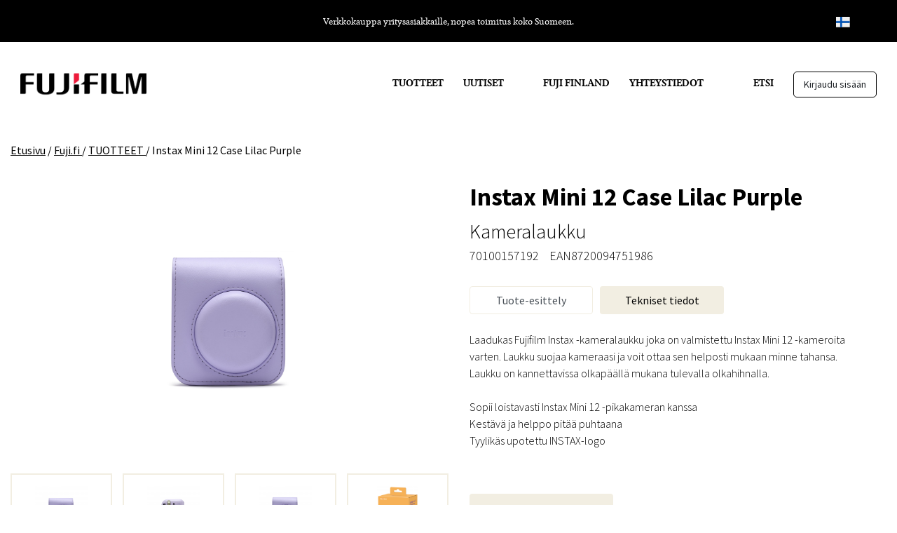

--- FILE ---
content_type: text/html; charset=UTF-8
request_url: https://fuji.fi/fi/product/instax-mini-12-case-lilac-purple/70100157192
body_size: 21512
content:
<!DOCTYPE html>
<html>
    <head>
        <title>
            Instax Mini 12 Case Lilac Purple - Fuji Finland        </title>
        <meta content="text/html; charset=utf-8" http-equiv="Content-Type"/>
        <meta content="width=device-width, initial-scale=1.0, maximum-scale=1.0" name="viewport"/>
                <meta content="fi" name="language"/>
        <meta content="#313131" name="theme-color"/>
        <meta content="D4vO3ZM5s5iG4mX5Y69TR2c1hp51tWBFVnFY3xNI" name="csrf-token"/>
        <link href="/media/favicon.ico" id="favicon" rel="shortcut icon"/>
        <link href="/css/print.css" media="print" rel="stylesheet" type="text/css"/>
        <link href="/css/bootstrap.min.css" rel="stylesheet"/>
        <link href="/css/slick.css" rel="stylesheet" type="text/css"/>
        <link href="/css/slick-theme.css" rel="stylesheet" type="text/css"/>
        <link href="https://fonts.gstatic.com" rel="preconnect"/>
        <link href="https://fonts.googleapis.com/css2?family=Source+Sans+Pro:wght@300;400;600;700&display=swap" rel="stylesheet"/>
        
        
        
        <link rel="apple-touch-icon" sizes="180x180" href="/media/apple-touch-icon.png">
        <link rel="icon" type="image/png" sizes="32x32" href="/media/favicon-32x32.png">
        <link rel="icon" type="image/png" sizes="16x16" href="/media/favicon-16x16.png">
        <link rel="manifest" href="/media/site.webmanifest">
        
<meta property="og:title" content="Instax Mini 12 Case Lilac Purple - Fuji Finland"/>
<meta property="og:type" content="product"/>
<meta property="og:url" content="/product/instax-mini-12-case-lilac-purple/70100157192"/>
<meta property="og:image" content="https://fuji.fi/pictures/4434641422f85dc2e.jpg"/>
<meta property="og:image:secure_url" content="https://fuji.fi/pictures/4434641422f85dc2e.jpg"/> 
<meta property="og:site_name" content=""/>
<meta property="og:description" content="Laadukas Fujifilm Instax -kameralaukku joka on valmistettu Instax Mini 12 -kameroita varten. Laukku suojaa kameraasi ja voit ottaa sen helposti mukaan minne tahansa. Laukku on kannettavissa olkapäällä mukana tulevalla olkahihnalla.Sopii loistavasti Instax Mini 12 -pikakameran kanssaKestävä ja helppo pitää puhtaanaTyylikäs upotettu INSTAX-logo" />
<meta property="og:rich_attachment" content="true" />
<meta name="description" content="Laadukas Fujifilm Instax -kameralaukku joka on valmistettu Instax Mini 12 -kameroita varten. Laukku suojaa kameraasi ja voit ottaa sen helposti mukaan minne tahansa. Laukku on kannettavissa olkapäällä mukana tulevalla olkahihnalla.Sopii loistavasti Instax Mini 12 -pikakameran kanssaKestävä ja helppo pitää puhtaanaTyylikäs upotettu INSTAX-logo" />
<meta name="rating" content="Safe For Kids" />
<meta name="copyright" content="" />
<meta name="robots" content="index,follow" />

        <script>
          window.dataLayer = window.dataLayer || [];
          function gtag(){dataLayer.push(arguments);}
        </script>

            <!-- Google Analytics -->
        <script>
            (function(i,s,o,g,r,a,m){i['GoogleAnalyticsObject']=r;i[r]=i[r]||function(){
          (i[r].q=i[r].q||[]).push(arguments)},i[r].l=1*new Date();a=s.createElement(o),
          m=s.getElementsByTagName(o)[0];a.async=1;a.src=g;m.parentNode.insertBefore(a,m)
        })(window,document,'script','https://www.google-analytics.com/analytics.js','ga');
        ga('create', '', 'auto');
        ga('require', 'displayfeatures');
        ga('require', 'ec');
                ga('send', 'pageview');
        </script>
                    <!-- Facebook Pixel Code -->
        <script>
            !function(f,b,e,v,n,t,s){if(f.fbq)return;n=f.fbq=function(){n.callMethod?
          n.callMethod.apply(n,arguments):n.queue.push(arguments)};if(!f._fbq)f._fbq=n;
          n.push=n;n.loaded=!0;n.version='2.0';n.queue=[];t=b.createElement(e);t.async=!0;
          t.src=v;s=b.getElementsByTagName(e)[0];s.parentNode.insertBefore(t,s)}(window,
            document,'script','//connect.facebook.net/en_US/fbevents.js');
          fbq('init', '');
          fbq('track', "PageView");
        fbq('track', 'ViewContent', {
content_type: 'product',
content_ids: ['4434'],
content_name: 'Instax Mini 12 Case Lilac Purple',
value: 10.080,
currency: 'EUR'
});
        </script>
        <!--
      <noscript><img height="1" width="1" style="display:none" src="https://www.facebook.com/tr?id=&ev=PageView&noscript=1"/></noscript>
      -->
        <!-- End Facebook Pixel Code -->
        

    
         
        <!-- Headerin custom koodi refoxista -->
        
                  
        <style>

        @font-face {
            font-family: "feijoa-web-display";
            src: url("/fonts/feijoa-web-display.eot");
            src: url("/fonts/feijoa-web-display.woff2") format("woff2"),
            url("/fonts/feijoa-web-display.woff") format("woff")
        }
        @font-face {
            font-family: "feijoa-web-medium";
            src: url("/fonts/feijoa-web-medium.eot");
            src: url("/fonts/feijoa-web-medium.woff2") format("woff2"),
            url("/fonts/feijoa-web-medium.woff") format("woff")
        }
        @font-face {
            font-family: "feijoa-web-bold";
            src: url("/fonts/feijoa-web-bold.eot");
            src: url("/fonts/feijoa-web-bold.woff2") format("woff2"),
            url("/fonts/feijoa-web-bold.woff") format("woff")
        }

        html {
            margin: 0;
            padding: 0;
            scroll-behavior: smooth;
            font-size: 14px;
        }
        body {
            font-family: 'Source Sans Pro', sans-serif;
            font-size: 16px;
            font-weight: 400;
            margin: 0;
            padding: 0;
            color: #000;
            background-color: #fff;
            padding-top: 90px;
        }
        .row {
            margin: 0px !important;
            padding: 0px !important;
        }
        .or {
            margin: 0px !important;
            padding: 0px !important;
        }
        .mobior {
            margin: 0px !important;
            padding: 0px !important;
        }
        .vertti {
            margin-top: auto !important;
            margin-bottom: auto !important;
        }
        .sans {
            font-family: 'Source Sans Pro', sans-serif;
        }
        .feijoa {
            font-family: "feijoa-web-display";
            /*letter-spacing: 1.5px;*/
        }
        .feijoa-medium {
            font-family: "feijoa-web-medium";
            /*letter-spacing: 1.5px;*/
        }
        .feijoa-bold {
            font-family: "feijoa-web-bold";
            /*letter-spacing: 1.5px;*/
        }
        .light {
            font-weight: 300;
        }

        #footer p{
                font-weight: 300;
                margin-bottom: 0px;
        }
        #footer h6 {
            font-family: "feijoa-web-bold";
        }
        .bold {
            font-weight: 700;
        }
        .medium {
            font-weight: 600;
        }
        .no-bold {
            font-weight: 400 !important;
        }
        .slick-next:before {
            content: url(media/banner_right.png);
            opacity: 1 !important;
        }
        .slick-prev:before {
            content: url(media/banner_left.png);
            opacity: 1 !important;
        }
        .bottom_padding {
            padding-bottom: 20px !important;
        }
        .bottom_padding_bigger {
            padding-bottom: 50px !important;
        }
        .top_padding {
            padding-top: 40px !important;
        }
        .bottom_padding_small {
            padding-bottom: 10px !important;
        }
        .top_padding_small {
            padding-top: 10px !important;
        }
        .left_padding_group {
            padding-left: 30px;
        }
        .uppercase {
            text-transform: uppercase;
        }
        a {
            color: inherit;
        }
        a:hover {
            color: inherit;
        }
        .btn {
            cursor: pointer;
        }
        .btn {
            padding-top: 7px;
            padding-bottom: 7px;
            padding-left: 40px;
            padding-right: 40px;
            border-radius: 5px;
            border: 1px solid #000;
        }
        .blackbtn {
            background-color: #000;
            color: #fff;
        }
        .blackbtn:hover {
            background-color: #000;
            color: #fff;
        }
        .basic-button {
            padding-top: 7px;
            padding-bottom: 7px;
            padding-left: 40px;
            padding-right: 40px;
            border-radius: 5px;
            border: 1px solid #000;
            background-color: #fff;
        }
        .menu_element {
            padding-left: 1rem !important;
            padding-right: 1rem !important;
            height: 117px;
            line-height: 117px;
        }
        #huomiopalkki {
            background-color: #ED1A3A;
            color: #fff;
            height: 60px;
            width: 100%;
        }
        .banner_text {
            position: relative;
            top: -40px;
            left: 5%;
            width: 35%;
            height: 100%;
            background-color: #F2EEE2;
            padding: 7.5%;
            padding-left: 7.5%;
            padding-right: 7.5%;
        }
        .menu_element {
            cursor: pointer;
        }
        .menu_element_selected {
            background-color: #F2EEE2;
        }
        .f12 {
            font-size: 0.6rem;
        }
        .f14 {
            font-size: 0.7rem;
        }
        .f16 {
            font-size: 16px;
        }
        .f17 {
            font-size: 0.85rem;
        }
        .f18 {
            font-size: 1rem;
        }
        .f20 {
            font-size: 1.1rem;
        }
        .f22 {
            font-size: 1.2rem;
        }
        .f24 {
            font-size: 1.3rem;
        }
        .f26 {
            font-size: 1.4rem;
        }
        .f28 {
            font-size: 1.5rem;
        }
        .f30 {
            font-size: 1.6rem;
        }
        .f34 {
            font-size: 1.8rem;
        }
        .f40 {
            font-size: 2rem;
        }
        .f44 {
            font-size: 2.1rem;
        }
        #blackbar {
            position: fixed;
            top: 0px;
            left: 0px;
            width: 100%;
            height: 60px;
            color: #fff;
            background-color: #000;
            z-index: 100;
        }
        #menu {
            background-color: #fff;
            position: fixed;
            top: 60px;
            left: 0px;
            width: 100%;
            height: 60px;
            z-index: 10;
        }
        .nosto_text {
            position: relative;
            top: -40px;
            height: 80px;
            background-color: #F2EEE2;
            width: 80%;
            margin-left: 10%;
            line-height: 80px;
            text-align: center;
        }
        body {
            padding-top: 120px;
        }
        @media (min-width: 992px) {
            body {
                padding-top: 0px !important;
            }
            .banner_text {
                position: absolute;
                top: 0px;
                left: 0px;
                width: 35%;
                height: 100%;
                background-color: #F2EEE2;
                /*padding-top: 100px;
                padding-left: 142px;
                padding-right: 93px;
                padding-bottom: 0px;*/
                padding-top:  4%;
            }
            /*.f14 {
                font-size: 14px;
            }
            .f16 {
                font-size: 16px;
            }
            .f18 {
                font-size: 18px;
            }
            .f20 {
                font-size: 20px;
            }
            .f22 {
                font-size: 22px;
            }
            .f24 {
                font-size: 24px;
            }
            .f26 {
                font-size: 26px;
            }
            .f28 {
                font-size: 28px;
            }
            .f30 {
                font-size: 30px;
            }
            .f34 {
                font-size: 34px;
            }
            .f40 {
                font-size: 40px;
            }
            .f44 {
                font-size: 44px;
            }*/
            #blackbar {
                position: relative;
                height: 60px;
                color: #fff;
                background-color: #000;
            }
            #menu {
                position: relative;
                top: 0px;
                left: 0px;
                height: 117px;
            }
        }
        .desktop_menu {
            display: none;
            position: absolute;
            z-index: 100;
            width: 100%;
            height: auto;
            overflow-x: auto;
            background-color: #F2EEE2;
            padding-top: 60px;
            padding-left: 40px;
            padding-right: 40px;
            padding-bottom: 30px;
            box-shadow: 0px 10px 10px 0px rgba(0, 0, 0, 0.3);
        }
        #mobile_menu {
            display: none;
            position: fixed;
            z-index: 999;
            top: 60px;
            left: 0px;
            width: 100%;
            height: 90vh;
            background-color: #fff;
            overflow-y: scroll;
            padding-bottom: 150px;
        }
        .nosto_max {
            margin-bottom: 65px;
        }
        #footer {
            background-color: #F2EEE2;
            padding-top: 95px !important;
        }
        .group_header_text {
            position: absolute;
            left: 0px;
            top: 12.5%;
            height: 75%;
            width: 40%;
            padding: 2%;
            text-align: left;
            background-color: #F2EEE2;
        }
        .category_listing {
            border: 1px solid #000;
            margin-bottom: 10px !important;
            border-radius: 4px;
        }
        .rightborder {
            border-right: 1px solid #000;
        }

        .card{
            border: 0px;
            background-color: transparent;
        }

        .product_container_picture{
            height: 125px;
            text-align: center;
        }

        .product_container_picture img{
            max-width: 95%;
            max-height: 100%;
            width: auto;
            height: auto;
            margin: 0 auto;
        }
        .product_picture_extra {
            height: 110px;
            width: calc(25% - 15px);
            background-color: #fff;
            display: flex;
            border: 2px solid #F2EEE2;
        }

        .product_picture_extra img{
        max-width: 100%;
        max-height: 75px;
        height: auto;
        width: auto;
        margin-left: auto;
        margin-right: auto;

      }
      .product_main_picture {
        height: 400px;
        background-color: #fff;
        display: flex;
      }
      .product_main_picture img{
        max-height: 350px;
        max-width: 100%;
        width: auto;
        height: auto;
        margin-left: auto;
        margin-right: auto;
      }
      .product_pictures_extra_container {
        width: calc(100% + 15px);
        margin-left: -7.5px !important;
        margin-right: -7.5px !important;
      }
/*      .product_pictures_extra_container .product_picture_extra:first-child {
        margin-left: 0px !important;
      }
      .product_pictures_extra_container .product_picture_extra:last-child {
        margin-right: 0px !important;
      }*/

       input[type="number"] {
      -webkit-appearance: textfield;
      -moz-appearance: textfield;
      appearance: textfield;
    }
    input[type=number]::-webkit-inner-spin-button,
    input[type=number]::-webkit-outer-spin-button {
      -webkit-appearance: none;
    }
    .number_input_btn_left {
        background-color: #fff; 
        font-size: 2em; 
        font-weight: bold; 
        width: 30px; 
        float: left; 
        text-align: center;
        user-select: none;
        cursor: pointer;
        height: 34px;
        line-height: 34px;
        position: absolute;
        top: 50px;
        left: 100px;
    }
    .number_input_btn_right {
       
        background-color: #fff; 
        font-size: 2em; 
        font-weight: bold; 
        width: 30px; float: left; 
        text-align: center;
        user-select: none;
        cursor: pointer;
        height: 34px;
        line-height: 34px;
        position: absolute;
        top: 10px;
        left: 100px;
    }
    .number_input_btn_right:hover {
        background-color: #fff;
    }
    .number_input_btn_left:hover {
        background-color: #fff;
    }

     .buyamount_input {
        border: 1px solid #000;
        height: 68px;
        text-align: center;
        line-height: 68px;
        float: left;
        width: 72px;
        background-color: #fff;
        color: #000;
        border-radius: 4px;
    }
    .tab-content>.active {
      padding-top: 25px !important;
      padding-bottom: 25px !important;
      padding-left: 0px !important;
      max-width: 600px;
    }
    .nav-tabs {
        margin-top: 30px;
        border: 0px;
    }
    .nav-tabs .nav-link {
        background-color: #F2EEE2;
        margin-right: 10px;
        border: 1px solid transparent;
        border-color: transparent;
        border-radius: 4px;
    }
    .nav-tabs .nav-item.show .nav-link, .nav-tabs .nav-link.active {
        border-color: #F2EEE2;
    }
    .additional_title {
        font-size: 24px;
    }
    .floatleft {
        float: left;
    }
    .buy_button, .buy_button_images {
        border-radius: 4px;
        height: 68px;
        line-height: 68px;
        background-color: #000000;
        color: #fff;
        font-size: 14px;
        max-width: 300px;
    }
    .ask_button {
        border-radius: 4px;
        height: 68px;
        line-height: 68px;
        background-color: #F2EEE2;
        color: #000;
        font-size: 14px;
        margin-top: 15px !important;
        max-width: 300px;
    }
    .banner_img {
        height: calc(740px * 0.65);
        object-fit: cover;
        width: 100%;
    }
    .banner_img_text {
        height: calc(740px * 0.65);
        object-fit: cover;
        width: 65%;
        float: right;
    }
    .floatright {
        float: right;
    }
    .slick-dots {
        bottom: 10px;
    }
    .slick-dots li.slick-active button:before {
        opacity: 1;
        background-color: #F2EEE2;
        border-radius: 100%;
    }
    .slick-dots li button:before {
        border-radius: 100%;
        opacity: 0.5;
        background-color: #F2EEE2;
        content: '';
        width: 20px;
        height: 20px;
    }
    .slick-dots li button {
        width: 20px;
        height: 20px;
        padding:0px;
    }
    .slick-dots li {
        width: 20px;
        height: 20px;
    }
    .article_text {
        padding-left: 7%;
        padding-right: 7%;
    }
    .italic {
        font-style: italic;
    }
    .underline {
        text-decoration: underline;
    }
    .slick-prev {
        left: -50px;
    }
    .slick-next {
        right: -50px;
    }
    .slick-prev, .slick-next {
        width: 24.5px;
        height: 34.5px;
    }
    .slick-prev img, .slick-next img {
        width: 24.5px;
        height: 34.5px;
    }

    [v-cloak] > * { display:none }

    #browsed .product_container_image img {
        object-fit: fill;
        min-height: 234px;
        height: 234px;
        max-width: 144px;
    }

    .pointer {
        cursor: pointer;
    }
    .menu_login {
        font-size: 1rem;
        z-index: 9999;
        position: absolute;
        /*top: 177px;*/
        top:  95px;
        right: 0px;
        margin: 0;
        display: none;
        background-color: #F2EEE2;
        color: #000;
        border-radius: 0px;
        border: none;
        padding-bottom: 40px;
        padding-top: 40px;
        width: 320px;
        padding: 30px;
        line-height: normal;

    }
    .header_login_input {
        height: 40px;
        line-height: 40px;
        color: #000;
        background-color: transparent;
        padding-left: 15px;
        border-radius: 4px;
        width:  100%;
    }
    .header_login_input::placeholder {
        color: #000;
    }
    .search_container {
        width: 100%;
        background-color: #fff;
        padding-top: 15px !important;
        padding-bottom: 15px !important;
    }
    .search_container input {
        width: 100%;
    }
    .header_search_input {
        height: 40px;
        line-height: 40px;
        color: #000;
        background-color: transparent;
        padding-left: 15px;
        border-radius: 4px;
    }
    .header_search_input::placeholder {
        color: #000;
    }
    .header_cart_button {
        border: 1px solid #fff;
        border-radius: 4px;
        width: 200px;
        height: 45px;
        line-height: 45px;
        text-align: center;
        padding-left: 15px;
        padding-right: 15px;
    }
    .search_jm_button {
        background-color: #000;
        height: 45px;
        line-height: 31px;
        width: 100%;
        max-width: 200px;
        color:#fff;
        margin-bottom: 50px;
    }
    .back_button {
        background-color: #000;
        height: 68px;
        line-height: 68px;
        width: 300px;
        text-align: center;
        color: #fff;
        font-size: 14px;
        border-radius: 4px;
        border: 0px;
        padding-top: 0px;
        padding-bottom: 0px;
    }
    .empty_button {
        background-color: #F2EEE2;
        height: 68px;
        line-height: 68px;
        width: 300px;
        text-align: center;
        color: #000;
        font-size: 14px;
        border-radius: 4px;
        border: 0px;
        padding-top: 0px;
        padding-bottom: 0px;
    }
    .cart_items_header {
        height: 100px;
        line-height: 100px;
        color: #fff;
        background-color: #000;
        padding-left: 38px;
        border-radius: 4px 4px 0px 0px;
        margin-bottom: 84px !important;
    }
    .cart_items_border {
        border: 1px solid #000;
        border-radius: 4px;
    }
    .items_row {
        padding-left: 38px !important;
        padding-right: 38px !important;
        min-height: 35px;
        line-height: 35px;
        margin-bottom: 15px !important;
    }
    .items_row_header {
        height: 55px;
        line-height: 55px;
        color: #fff;
        background-color: #000;
        font-size: 18px;
    }
    .items_row .buyamount_input {
        width: 30px;
        height: 30px;
        line-height: 30px;
        text-align: center;
        padding: 0px;
        margin: 0px;
    }
    .items_row .number_input_btn_left {
        left: 45px;
        top: 15px;
        height: 13px;
        width: 13px;
    }
    .items_row .number_input_btn_right {
        left: 45px;
        top: 0px;
        height: 13px;
        width: 13px;
    }
    .items_row .number_input_btn_right img {
        height: 13px;
        width: 13px;
        position: absolute;
        left: 0px;
    }
    .items_row .number_input_btn_left img {
        height: 13px;
        width: 13px;
        position: absolute;
        left: 0px;
    }
    .totals_header {
        border: 1px solid #000;
        border-radius: 4px;
        font-size: 18px;
        font-weight: light;
    }
    .totals_row {
        height: 55px;
        line-height: 55px;
        border-bottom: 1px solid #000;
        font-size: 18px;
        font-weight: light;
    }
    .cart_title_div {
        height: 100px;
        line-height: 100px;
        border-radius: 4px 4px 0px 0px;
        background-color: #000;
        color: #fff;
        margin-bottom: 40px !important;
        font-family: 'feijoa-web-display';
        text-transform: capitalize;
    }
    .cart_border {
        border: 1px solid #000;
        border-radius: 4px;
        margin-bottom: 50px !important;
        padding-bottom: 40px !important;
    }
    .cart_input_text {
        height: 40px;
        line-height: 40px;
        border: 1px solid #000;
        border-radius: 4px;
        padding-left: 15px;
        margin-bottom: 17.5px;
        margin-top: 17.5px;
        font-size: 18px;
        width: 100%;
    }
    .cart_input_label {
        height: 40px;
        line-height: 40px;
        margin-bottom: 17.5px;
        margin-top: 17.5px;
        font-size: 18px;
    }
    .change_button {
        background-color: #F2EEE2;
        border-radius: 4px;
        height: 68px;
        line-height: 68px;
        padding-top: 0px;
        padding-bottom: 0px;
        border: 1px solid transparent;
        width: 300px;
        margin-top: 17.5px;
    }
    .cart_select_option {
        width: calc(33.333% - 30px);
        border-radius: 4px;
        border: 1px solid #000;
        height: 80px;
        line-height: 80px;
        font-size: 18px;
        margin-left: 15px;
        margin-right: 15px;
        margin-bottom: 15px;
    }
    .cart_select_option_selected {
        background-color: #F2EEE2;
    }
    
    .listcontent.row.equal > * {
        padding:15px 15px;
    }
    
    .listview_name,  .listview_price, 
    .listview_stock,  .listview_addrem {
        border-right: 1px solid black;
    }
    .listview_addrem {
        border-right: 0px;
    }
    .cart_shipment_select,.cart_payment_container, .cart_erittely {
        padding-left: 78px !important;
        padding-right: 78px !important;
    }

    .listc {
        min-width: calc(33.33333%);
    }
    .listc.slick-slide {
        min-width: auto;
    }
    .nav-tabs .nav-item {
        width: 33%;
        max-width: 200px;
        text-align: center;
    }
    .breadcrumbs {
        padding-top: 80px;
        padding-bottom: 25px;
    }
    .product_container_name {
        min-height: 55px;
        display: block;
    }
    .product_container_type{
        min-height: 25px;
        width: 100%;
    }
    .product_container_ean{
        min-height: 20px;
        float: left;
        text-align: left;
        width: 100%;
    }
    #category_sorting_selector {
        border: 1px solid #000;
    }
    .filtering_select {
        border: 1px solid #000;
    }
    .cont_mainpic {
        /*height: 80px;*/
    }
    .italic {
        font-style: italic;
    }
    .logo {
        width: 100%;
    }
    #browsed.smaller_container, .additionals.smaller_container {
        margin: 0 auto !important;
    }
    .modal-dialog {
        max-width: 750px;
    }
    .nosto_max {
        max-height: 350px;
    }
    .nosto_max img {
        width: 100%;
        height: 350px;
        object-fit: cover;
    }

    .category_small_desc * {
        font-family: "Source Sans Pro", sans-serif;
        font-size: 16px;
        font-weight: 300;
    }
    .mobile_margin_bottom_nosto {
        margin-bottom: 50px !important;
    }
    .cart_rahti {
        padding-top: 25px !important;
        padding-bottom: 25px !important;
        padding-left: 93px !important;
        padding-right: 93px !important;
    }
    .article_text .f44  {
        font-size: calc(44px * 0.65);
    }
    .article_text .f26  {
        font-size: calc(26px * 0.65);
    }
    .card .f22 {
        font-size: calc(22px * 0.70);
    }
    .card .f20 {
        font-size: calc(20px * 0.70);
    }

    .menu_element.f18 {
        font-size: calc(18px * 0.70);
    }
    .banner_text .f44 {
        font-size: calc(44px * 0.7);
    }
    .banner_text .f24 {
        font-size: calc(24px * 0.7);
    }
    .nosto_text.f22 {
        font-size: calc(22px * 0.65);
    }
    .lupaus_text.f34 {
        font-size: calc(34px * 0.6);
    }
    .lupaus_desc.f40 {
        font-size: calc(40px * 0.6);
    }
    .smaller_container {
        width: 85%;
    }
    #footer .f24 {
        font-size: calc(24px * 0.65);
    }
    .article_name {
        font-size: calc(26px * 0.65);
    }
    .article_desc *{
        font-size: 16px !important;
    }

    #samuplz img{
        position:fixed;
        margin:auto;
        width:64px;
        left:0;
        bottom:0;
        right:0;
        top:0;
    }
    #samuplz{
        display:none;
        position:absolute;
        top:0px;
        left:0px;
        width:100%;
        height:100%;
        line-height:100%;
        z-index:9000;
        margin:0 auto;
        text-align:center;
        background:rgba(0,0,0,0.1);
        /* cursor:wait; */
    }
    .lhn {
        line-height: normal;
    }
    .cart_remove {
        position: absolute;
        right: 10px;
        top: 0;
    }
    .slick-track {
        min-width: 100%;
    }

    .discount_icon {
        position: relative;
        top: 7.5px;
        /*left: 5px;*/
        margin-right: 3px;
        margin-left: 3px;
        /*width: 30%;*/
        background-color: #ED1A3A;
        color: #fff;
        height: 15px;
        line-height: 15px;
        font-size: 10px;
        font-weight: 500;
        padding-left: 5px !important;
        padding-right: 5px !important;
        padding-top: 0px !important;
        padding-bottom: 0px !important;
        border-radius: 5px;
        z-index: 1;
    }
    .new_icon {
        position: relative;
        top: 7.5px;
        /* left: 5px; */
        margin-right: 3px;
        margin-left: 3px;
        /* width: 30%; */
        background-color: #1D9521;
        color: #fff;
        height: 15px;
        line-height: 15px;
        font-size: 10px;
        font-weight: 500;
        padding-left: 5px !important;
        padding-right: 5px !important;
        padding-top: 0px !important;
        padding-bottom: 0px !important;
        border-radius: 5px;
        z-index: 1;
    }
    .preorder_icon {
        position: relative;
        top: 7.5px;
        /*left: 5px;*/
        margin-right: 3px;
        margin-left: 3px;
        /*width: 30%;*/
        background-color: #ED9C1A;
        color: #fff;
        height: 15px;
        line-height: 15px;
        font-size: 10px;
        font-weight: 500;
        padding-left: 5px !important;
        padding-right: 5px !important;
        padding-top: 0px !important;
        padding-bottom: 0px !important;
        border-radius: 5px;
        z-index: 1;
    }
    .card-columns {
        column-count: 4;
    }

    .header_menu {
        width: 150px;
        max-width: 150px;
        top: 39px;
        position: absolute;
        background-color: #fff;
        border: 1px solid #000;
        z-index: 9999;
        color: #000;
        text-align: left;
        border-top: 0px;
        left: 0px;
        border-radius: 0px 0px 5px 5px;
    }


    @media (max-width: 1200px) {
        .listview_name,  .listview_price, 
        .listview_addrem {
            border-right: 1px solid transparent;
        }
        .listview_stock, .listview_addrem {
            border-top: 1px solid black;
        }
    }


    @media (min-width: 1920px) {
        
        .container {
            /*max-width: calc(1920px - 280px);*/
        }
        .smaller_container {
            /*max-width: calc(1920px - 560px);  */
            margin: 0 auto;   
        }
        #browsed.smaller_container {
            margin: 0 auto !important;
        }
        .banner_img {
            /*height: 700px;*/
            
        }
        .banner_img_text {
            /*height: 700px;*/
        }
    }
    @media (min-width: 1380px){
        .container {
            max-width: 1380px;
        }
    }
    @media (max-width: 1380px){
        .container {
            max-width: 100%;
        }
    }
    @media (max-width: 1920px) {
        /*.container {
            max-width: calc(100% - 560px);
        }*/
        .smaller_container {
            /*max-width: calc(100% - 280px);   */
            margin: 0 auto !important;  
        }
    }
    @media (max-width: 1600px) {
        .product_container_name {
            /*min-height: 65px;*/
            display: block;
        }
        .product_container_type{
            min-height: 25px;
        }
        .product_container_ean{
            min-height: 20px;
        }
        .product_main_picture {
            /*height: 500px;*/
        }
        .banner_img_text,.banner_img {
            /*height: 500px;*/
        }
        .product_main_picture img {
            max-height: 340px;
        }
/*        .smaller_container {
            max-width: calc(100% - 360px); 
            margin: 0 auto;  
        }
        .container {
            max-width: calc(100%);
        }*/
        .breadcrumbs {
            padding-top: 25px;
            padding-bottom: 10px;
        }
        /*.f14 {
            font-size: calc(14px * 0.75);
        }
        .f16 {
            font-size: calc(16px * 0.75);
        }
        .f18 {
            font-size: calc(18px * 0.75);
        }
        .f20 {
            font-size: calc(20px * 0.75);
        }
        .f22 {
            font-size: calc(22px * 0.75);
        }
        .f24 {
            font-size: calc(24px * 0.75);
        }
        .f26 {
            font-size: calc(26px * 0.75);
        }
        .f28 {
            font-size: calc(28px * 0.75);
        }
        .f30 {
            font-size: calc(30px * 0.75);
        }
        .f34 {
            font-size: calc(34px * 0.75);
        }
        .f40 {
            font-size: calc(40px * 0.75);
        }
        .f44 {
            font-size: calc(44px * 0.75);
        }*/
        
    }
    @media (-webkit-device-pixel-ratio: 1.25){
        .listc {
            min-width: auto;
        }
    }
    @media (-webkit-device-pixel-ratio: 1.5){
        .listview_stock input {
            height: 45px !important;
            width: 45px !important;
        }
        .listc {
            min-width: auto;
        }
        /*.smaller_container {
            max-width: 100%;
        }*/
        /*.f14 {
            font-size: calc(0.7rem * 0.75);
        }
        .f16 {
            font-size: calc(1rem * 0.75);
        }
        .f18 {
            font-size: calc(1rem * 0.75);
        }*/
        /*.f20 {
            font-size: calc(1.1rem * 0.75);
        }
        .f22 {
            font-size: calc(1.2rem * 0.75);
        }*/
        .f24 {
            font-size: calc(1.3rem * 0.75);
        }
        .f26 {
            font-size: calc(1.4rem * 0.75);
        }
        .f28 {
            font-size: calc(1.5rem * 0.75);
        }
        .f30 {
            font-size: calc(1.6rem * 0.75);
        }
        .f34 {
            font-size: calc(1.8rem * 0.75);
        }
        .f40 {
            font-size: calc(2rem * 0.75);
        }
        .f44 {
            font-size: calc(2.1rem * 0.75);
        }
        .cart_items_header {
            padding-left: 15px;
            margin-bottom: 25px !important;
            height: 50px;
            line-height: 50px;
        }
        /*.items_row_header {
            height: 27.5px;
            line-height: 27.5px;
        }*/
        .cart_title_div {
            height: 50px;
            line-height: 50px;
        }
        .cart_input_text, .cart_input_label {
            margin-bottom: 10px;
            font-size: calc(18px * 0.75);
        }
        .cart_section {
            max-width: calc(100% - 200px);
        }
        .items_row {
            padding-left:   15px !important;
            padding-right:      15px !important;
        }
        .cart_shipment_select, .cart_payment_container, .cart_erittely {
            padding-left: 15px !important;
            padding-right: 15px;
        }
        .cart_select_option {
            font-size: calc(18px * 0.75);
        }
        .buyiconlist {
            height: 45px;
        }
    }
    @media (-webkit-device-pixel-ratio: 2){
        .buyiconlist {
            height: 45px;
        }
        .listview_stock input {
            height: 45px !important;
            width: 45px !important;
        }
        .banner_text {
            /*padding-top: 50px;
            padding-left: 25px;
            padding-right: 25px;
            max-width: 452px;*/
        }
        .article_img {
            height: 300px;
            object-fit: cover;
            /*max-width: 300px;*/
        }
        .article_image {
            padding-left: 7% !important;
            padding-right: 7% !important;
        }
        /*.banner_img_text {
            width: calc(100% - 450px);
        }
        .banner_img_text, .banner_img {
            height: 400px;
        }*/
        .nosto_text {
            height: 40px;
            line-height: 40px;
            top: -20px;
        }
        .container {
            max-width: calc(100% - 180px);
        }
        .cart_select_option {
            font-size: calc(18px * 0.75);
        }
        .cart_shipment_select, .cart_payment_container, .cart_erittely {
            padding-left: 15px !important;
            padding-right: 15px;
        }
        .listc {
            min-width: auto;
        }
        .cart_section {
            max-width: calc(100% - 200px);
        }
        .items_row {
            padding-left:   15px !important;
            padding-right:      15px !important;
        }
        .cart_title_div {
            height: 50px;
            line-height: 50px;
        }
        .cart_input_text, .cart_input_label {
            margin-bottom: 10px;
            font-size: calc(18px * 0.75);
        }
        /*.items_row_header {
            height: 27.5px;
            line-height: 27.5px;
        }*/
        .cart_items_header {
            padding-left: 15px;
            margin-bottom: 25px !important;
            height: 50px;
            line-height: 50px;
        }

        .f14 {
            font-size: calc(0.7rem * 0.70);
        }
        .f16 {
            font-size: calc(1rem * 0.70);
        }
        .f18 {
            font-size: calc(1rem * 0.70);
        }
        .f20 {
            font-size: calc(1.1rem * 0.70);
        }
        .f22 {
            font-size: calc(1.2rem * 0.70);
        }
        .f24 {
            font-size: calc(1.3rem * 0.70);
        }
        .f26 {
            font-size: calc(1.4rem * 0.70);
        }
        .f28 {
            font-size: calc(1.5rem * 0.70);
        }
        .f30 {
            font-size: calc(1.6rem * 0.70);
        }
        .f32 {
            font-size: calc(1.7rem * 0.70) !important;
        }
        .f34 {
            font-size: calc(1.8rem * 0.70);
        }
        .f40 {
            font-size: calc(2rem * 0.70);
        }
        .f44 {
            font-size: calc(2.1rem * 0.70);
        }

    }
    @media (max-width: 991px) {
        .mobile_mtop {
            margin-top: 30px;
        }
        .discount_icon {
            font-size: 14px;
            /*left: 10px;*/
            top: 10px;
        }
        .new_icon {
            font-size: 14px;
            /*left: 10px;*/
            top: 10px;
        }
        .preorder_icon {
            font-size: 14px;
            /*left: 10px;*/
            top: 10px;
        }
        .hidden_mobile {
            display: none !important;
        }
        .listview_price {
            padding-left: 0px !important;
            padding-right: 0px !important;
        }
        .search_container {
            width: 100%;
            position: fixed;
            z-index: 999;
            left: 0;
            padding-left: 15px !important;
            padding-right: 15px !important;
        }
        .nav-tabs .nav-item {
            width: 50%;
        }
        .header_cart_button {
            width: auto;
            height: auto;
            padding-left: 0px;
            padding-right: 0px;
            border:0px;
            border-radius: 0px;
            line-height: auto;
        }
        .mobile-text-left {
            text-align: left !important;
        }
        .mobile_page_banner_container {
            width: 95% !important;
        }
        .mobile_page_banner_container img {
            height: 300px !important;
            max-height: 300px !important;
        }
        .product_container_picture img {
            max-width: 100%;
        }
        .product_container_picture {
            height: 150px;
        }
        .modal-content {
            max-width: calc(100vw - 15px);
        }
        .slick-next {
            right: -10px;
        }
        .slick-prev {
            left: -10px;
        }
        .menu_login {
            width:  100vw;
            background-color: #fff;
            top: 0px;
            right:  0px;
        }
        .mobile_margin_bottom_nosto {
            margin-bottom: 50px !important;
        }
        .banner_button {
            width: 100%;
        }
        .smaller_container {
            width: 100%;
            max-width: 100%;
        }
        .banner_img_text, .banner_img {
            width: 100%;
        }
        .banner_text {
            top: 200px;
            position: absolute;
            width:  calc(100% - 5%);
            left: 2.5%;
            height: auto;
        }
        .mobile_banner_margin {
            margin-bottom: 200px !important;
        }
        .mobile_nopadd {
            padding-left: 0px !important;
            padding-right: 0px !important;
        }
        .article_text {
            padding-left: 0px !important;
            padding-right: 0px !important;
            margin-bottom: 50px !important;
            margin-top: 30px !important;
        }
        .listc  {
            min-width: auto;
        }
        .back_button {
            width: calc(100% - 7.5px);
            margin-right: 7.5px;
            height: 56px;
            line-height: 56px;
        }
        .empty_button {
            width: calc(100% - 7.5px);
            margin-left: 7.5px;   
            height: 56px;
            line-height: 56px;
            padding-left: 5px;
            padding-right: 5px;
        }
        .cart_items_header {
            padding-left: 15px;
            margin-bottom: 20px !important;
            height: auto;
            line-height: normal;
            font-size: 18px;
            padding-bottom: 10px;
            padding-top: 10px;
        }
        .items_row {
            padding-left: 5px !important;
            padding-right: 5px !important;
            height: auto;
            line-height: normal;
        }
        #cart_giftcard_use_button {
            width: 100% !important;
            font-size: 14px !important;
        }
        #cart_giftcard_code {
            font-size: 14px !important;
        }
        .totals_header {
            margin-top: 25px !important;
        }
        .cart_shipment_select, .cart_payment_container, .cart_erittely {
            padding-left: 15px !important;
            padding-right: 15px !important;
        }
        .cart_input_label {
            text-align: left !important;
            margin-top: 5px;
            margin-bottom: 5px;
            height: 20px;
            line-height: 20px;
        }
        .cart_select_option {
            width: calc(100% - 30px);
        }
        .cart_shipment_name {
            padding-left: 0px !important;
        }
        .items_row .number_input_btn_right {
            top: 20px;
        }
        .items_row .number_input_btn_left {
            top: 35px;
        }
        .items_row_header {
            height: 35px;
            line-height: 35px;
            font-size: 14px;
        }
        .totals_row {
            height: 35px;
            line-height: 35px;
            font-size: 14px;
        }
        .cart_rahti {
            padding-top: 25px !important;
            padding-bottom: 25px !important;
            padding-left: 30px !important;
            padding-right: 30px !important;
        }
        .cart_title_div {
            height: 55px;
            line-height: 55px;
            font-size: 18px !important;
        }
        .cart_input_text {
            margin-top: 5px;
            margin-bottom: 5px;
        }
        .cart_shipment_description {
            margin-left: 0px !important;
            margin-right: 0px !important;
        }
        .change_button {
            width: 100%;
        }
        .cart_select_option {
            height: 60px;
            line-height: 60px;
            font-size: 16px;
        }
        .lupaus_text {
            font-size: 18px;
        }
        .lupaus_desc {
            font-size: 14px;
        }
        .article_text .f44  {
            font-size: 20px;
        }
        .article_text .f26  {
            font-size: 16px;
        }
    }
    @media (max-width: 900px) {
        .container {
            max-width: 100%;
        }
    }
    /*@media (-webkit-device-pixel-ratio: 1.25) {
      * {
        zoom: 0.75;
      }
    }
    @media (-webkit-device-pixel-ratio: 1.5) {
      * {
        zoom: 0.5;
      }
    }
    @media (-webkit-device-pixel-ratio: 2) {
      * {
        zoom: 0.1;
      }
    }*/


        </style>
    </head>
    <body>

            
              
                <div class="row justify-content-center" id="blackbar">
            <div class="container" style="display: flex;">
                <div class="col-12 text-center feijoa-medium vertti f17 ml-xl-auto feijoa-medium">
                                            Verkkokauppa yritysasiakkaille, nopea toimitus koko Suomeen.
                                    </div>
                                <div class=" col-auto ml-xl-auto  d-none d-xl-inline-block text-center feijoa-medium vertti f17 float-right language_switcher"  style="right: 87px;" >
                <img src="/media/fi.png" style="padding-right: 15px;height:15px;"/>
                <div class="header_menu" style="display: none;">
                    <div class="row">
                        <div class="col-12 vertti" style="margin-bottom: 10px !important;">
                            <a href="https://fuji.fi/fi/product/instax-mini-12-case-lilac-purple/70100157192">
                                <img src="/media/fi.png" style="padding-right: 15px;height: 15px;"/>
                                Suomeksi
                            </a>
                        </div>
                        <br />
                        <div class="col-12 vertti">
                            <a href="https://fuji.fi/et/product/instax-mini-12-case-lilac-purple/70100157192">
                                <img src="/media/et.png" style="padding-right: 15px;height: 15px;"/>
                                Eesti
                            </a>
                        </div>
                    </div>
                </div>
                </div>
            </div>
        </div>
        <section class="container" name="menu">
            <div class="row" id="menu" style="display: block;">
                <div class="col-5 d-inline-block d-xl-none vertti">
                    <a href="/"><img src="/media/logo.png?ver=1.0" style="height: 60px;"/></a>
                </div>
                
                <div class="col-7 d-inline-block d-xl-none text-right vertti or" style="float: right;top:10px;">
                    <img class="mobile_search" src="/media/search.svg" style="margin-right: 15px;height: 30px;" />
                                                                 <img src="/media/login.svg" class="account_button" style="margin-right: 15px;height:30px;" />
                                        <div class="menu_login" style="display:none;">
                      <div class="menu_login_right">
                        <form id="header_login_form" action="/fi/account/login" method="POST">  
                          <input type="hidden" name="_token" value="D4vO3ZM5s5iG4mX5Y69TR2c1hp51tWBFVnFY3xNI">      
                          <div id="header_login_container">
                            <div class="col-12" style="padding: 0px 0px;border-radius: 5px;">
                              
                                <div class="col-12 text-left or">
                                    Käyttäjätunnus<br />
                                  <input type="email" id="login_username" class="header_login_input" name="login_username" placeholder="Sähköposti" autocomplete="on" style="margin-top: 15px;" /> 
                                  <br />
                                  <br />
                                  Salasana<br />
                                  <input type="password" id="login_password" class="header_login_input" name="login_password" placeholder="Salasana" autocomplete="on"  style="margin-top: 15px;"/>
                                  <br />
                                  <br />
                                  <div class="col-12 text-left or" style="padding-top: 10px !important;">
                                    <div class="col-12 or">
                                      <input type="submit" id="login_submit" class="btn blackbtn feijoa-medium f16 text-center" value="Kirjaudu sisään" style="max-width: 200px;padding-left: 15px;padding-right: 15px;" />
                                    </div>

                                  </div>
                                  <br />
                                  <div class="col-12 text-left or" style="padding-top: 10px;padding-bottom: 20px;">
                                    <a href="/register/forgotpass" style="color:#000 !important;text-decoration: underline;" class="sofia-pro-light">Unohtuiko salasana?</a>
                                  </div>
                                  <br />
                                  <div class="col-12 text-left or">
                                    Haluatko rekisteröityä Fuji Finland asiakkaaksi? Rekisteröitymisen jälkeen sinuun ollaan yhteydessä ja luomme sinulle asiakasprofiilin.<br /><br />
                                    <span class="btn blackbtn feijoa-medium f16">
                                        <a href="/register/new" class="f16">Rekisteröidy</a>
                                    </span>
                                  </div>
                                </div>
                            </div>
                          </div>
                        </form>
                      </div>
                      <img src="/media/close.png" alt="" title="" class="account_button login_closer" style="position: absolute;right: 14px;top:14px;height: 25px;width: 25px;"/>
                    </div>
                    <img class="open_mobile_menu" src="/media/hampurilainen.png" style="margin-right: 15px;height: 30px;" />
                </div>
                <div class="col-2 vertti d-none d-xl-inline-block or mr-xl-auto menu_element">
                   <a href="/"> <img src="/media/logo.png?ver=1.0" class="logo" /></a>
                </div>
                <div class="col-auto menu_element vertti d-none d-xl-inline-block floatright account_button floatright">
                                        <span class="btn f18" style="padding-left: inherit;padding-right: inherit;">
                        Kirjaudu sisään
                    </span>
                                        <div class="menu_login" style="display:none;">
                      <div class="menu_login_right">
                        <form id="header_login_form" action="/fi/account/login" method="POST">  
                          <input type="hidden" name="_token" value="D4vO3ZM5s5iG4mX5Y69TR2c1hp51tWBFVnFY3xNI">      
                          <div id="header_login_container">
                            <div class="col-12" style="padding: 0px 0px;border-radius: 5px;">
                              
                                <div class="col-12 text-left or">
                                    Käyttäjätunnus<br />
                                  <input type="email" id="login_username" class="header_login_input" name="login_username" placeholder="Sähköposti" autocomplete="on" style="margin-top: 15px;" /> 
                                  <br />
                                  <br />
                                  Salasana<br />
                                  <input type="password" id="login_password" class="header_login_input" name="login_password" placeholder="Salasana" autocomplete="on"  style="margin-top: 15px;"/>
                                  <br />
                                  <br />
                                  <div class="col-12 text-left or" style="padding-top: 10px !important;">
                                    <div class="col-12 or">
                                      <input type="submit" id="login_submit" class="btn blackbtn feijoa-medium f16 text-center" value="Kirjaudu sisään" style="max-width: 200px;padding-left: 15px;padding-right: 15px;" />
                                    </div>

                                  </div>
                                  <br />
                                  <div class="col-12 text-left or" style="padding-top: 10px;padding-bottom: 20px;">
                                    <a href="/register/forgotpass" style="color:#000 !important;text-decoration: underline;" class="sofia-pro-light">Unohtuiko salasana?</a>
                                  </div>
                                  <br />
                                  <div class="col-12 text-left or">
                                    Haluatko rekisteröityä Fuji Finland asiakkaaksi? Rekisteröitymisen jälkeen sinuun ollaan yhteydessä ja luomme sinulle asiakasprofiilin.<br /><br />
                                    <span class="btn blackbtn feijoa-medium f16">
                                        <a href="/register/new" class="f16">Rekisteröidy</a>
                                    </span>
                                  </div>
                                </div>
                            </div>
                          </div>
                        </form>
                      </div>
                      <img src="/media/close.png" alt="" title="" class="account_button login_closer" style="position: absolute;right: 14px;top:14px;height: 25px;width: 25px;"/>
                    </div>
                </div>
                <div class="col-auto menu_element feijoa-bold f18 vertti d-none d-xl-inline-block search_button floatright" data-id="6">
                    ETSI
                </div>
                <div class="col-auto feijoa-bold f18 vertti d-none d-xl-inline-block floatright" style="height:117px;line-height:117px;">
                                        <div class="col-auto menu_element feijoa-bold f18 vertti d-none d-xl-inline-block floatleft"  data-id="152" >
                                                                         <a href="javascript:;">
                            TUOTTEET
                        </a>
                                                                    </div>
                                        <div class="col-auto menu_element feijoa-bold f18 vertti d-none d-xl-inline-block floatleft" >
                                                <a href="/fi/category/uutiset/70612">
                            UUTISET
                        </a>
                                            </div>
                                        <div class="col-auto menu_element feijoa-bold f18 vertti d-none d-xl-inline-block floatleft" >
                                                                         
                                                                    </div>
                                        <div class="col-auto menu_element feijoa-bold f18 vertti d-none d-xl-inline-block floatleft" >
                                                                         <a href="/fi/page/fuji-finland/10046">
                            FUJI FINLAND
                        </a>
                                                                    </div>
                                        <div class="col-auto menu_element feijoa-bold f18 vertti d-none d-xl-inline-block floatleft" >
                                                                         <a href="/fi/page/yhteystiedot/10061">
                            YHTEYSTIEDOT
                        </a>
                                                                    </div>
                                        <div class="col-auto menu_element feijoa-bold f18 vertti d-none d-xl-inline-block floatleft"  data-id="328" >
                                                                                                                                             </div>
                                    </div>
                
                
                
                
            </div>
            <div class="col-12 or search_container" style="padding-left: 0px;display: none;width: 100%;">
                <form id="searchform" onsubmit="event.preventDefault();" action>
                  <input type="search" id="search" name="search" class="header_search_input" placeholder="Etsi tuotteista..." style="font-size: 14px;">
                  <img src="/media/search.svg" class="search_icon" style="position: absolute;top: 22px;right: 25px;"/>
                </form>
                </div>
        </section>
        <div id="mobile_menu">
            <div class="row bottom_padding top_padding_small">
                <div class="col-10 or">
                    <div class="row">
                                                <div class="col-12 feijoa-bold bottom_padding">
                                                                                            <a href="javascript:;">
                                    TUOTTEET
                                </a>
                                                                                        <div class="row">
                                                                                                <div class="col-12 feijoa top_padding_small bottom_padding_small parent_menu" data-id="160">
                                                                        <a href="#">
                                        Instax
                                    </a>
                                                                    </div>
                                                                                                                                <div class="col-12 feijoa top_padding_small bottom_padding_small child_menu" data-parent="160" style="margin-left:25px;display:none;">
                                    <a href="/fi/category/kamerat/70587">
                                        Kamerat
                                    </a>
                                </div>
                                                                                                                                <div class="col-12 feijoa top_padding_small bottom_padding_small child_menu" data-parent="160" style="margin-left:25px;display:none;">
                                    <a href="/fi/category/tulostimet/70589">
                                        Tulostimet
                                    </a>
                                </div>
                                                                                                                                <div class="col-12 feijoa top_padding_small bottom_padding_small child_menu" data-parent="160" style="margin-left:25px;display:none;">
                                    <a href="/fi/category/filmit/70590">
                                        Filmit
                                    </a>
                                </div>
                                                                                                                                <div class="col-12 feijoa top_padding_small bottom_padding_small child_menu" data-parent="160" style="margin-left:25px;display:none;">
                                    <a href="/fi/category/varusteet/70635">
                                        Varusteet
                                    </a>
                                </div>
                                                                                                                                <div class="col-12 feijoa top_padding_small bottom_padding_small child_menu" data-parent="160" style="margin-left:25px;display:none;">
                                    <a href="/fi/category/tarvikkeet/70591">
                                        Tarvikkeet
                                    </a>
                                </div>
                                                                                                                                                                <div class="col-12 feijoa top_padding_small bottom_padding_small parent_menu" data-id="166">
                                                                        <a href="#">
                                        Kiikarit
                                    </a>
                                                                    </div>
                                                                                                                                <div class="col-12 feijoa top_padding_small bottom_padding_small child_menu" data-parent="166" style="margin-left:25px;display:none;">
                                    <a href="/fi/category/fujinon/70593">
                                        Fujinon
                                    </a>
                                </div>
                                                                                                                                                                <div class="col-12 feijoa top_padding_small bottom_padding_small parent_menu" data-id="202">
                                                                        <a href="#">
                                        Filmit ja QuickSnap
                                    </a>
                                                                    </div>
                                                                                                                                <div class="col-12 feijoa top_padding_small bottom_padding_small child_menu" data-parent="202" style="margin-left:25px;display:none;">
                                    <a href="/fi/category/filmit/70628">
                                        Filmit
                                    </a>
                                </div>
                                                                                                                                <div class="col-12 feijoa top_padding_small bottom_padding_small child_menu" data-parent="202" style="margin-left:25px;display:none;">
                                    <a href="/fi/category/kertakayttokamerat/70629">
                                        Kertakäyttökamerat
                                    </a>
                                </div>
                                                                                                                                                                                                                                <div class="col-12 feijoa top_padding_small bottom_padding_small parent_menu" data-id="121">
                                                                        <a href="#">
                                        Kuivatulostus
                                    </a>
                                                                    </div>
                                                                                                                                <div class="col-12 feijoa top_padding_small bottom_padding_small child_menu" data-parent="121" style="margin-left:25px;display:none;">
                                    <a href="/fi/category/tulostimet/70554">
                                        Tulostimet
                                    </a>
                                </div>
                                                                                                                                <div class="col-12 feijoa top_padding_small bottom_padding_small child_menu" data-parent="121" style="margin-left:25px;display:none;">
                                    <a href="/fi/category/paperi/70555">
                                        Paperi
                                    </a>
                                </div>
                                                                                                                                <div class="col-12 feijoa top_padding_small bottom_padding_small child_menu" data-parent="121" style="margin-left:25px;display:none;">
                                    <a href="/fi/category/musteet/70556">
                                        Musteet
                                    </a>
                                </div>
                                                                                                                                <div class="col-12 feijoa top_padding_small bottom_padding_small child_menu" data-parent="121" style="margin-left:25px;display:none;">
                                    <a href="/fi/category/tarvikkeet/70557">
                                        Tarvikkeet
                                    </a>
                                </div>
                                                                                                                                                                <div class="col-12 feijoa top_padding_small bottom_padding_small parent_menu" data-id="162">
                                                                        <a href="#">
                                        Märkätulostus
                                    </a>
                                                                    </div>
                                                                                                                                <div class="col-12 feijoa top_padding_small bottom_padding_small child_menu" data-parent="162" style="margin-left:25px;display:none;">
                                    <a href="/fi/category/tulostimet/70594">
                                        Tulostimet
                                    </a>
                                </div>
                                                                                                                                <div class="col-12 feijoa top_padding_small bottom_padding_small child_menu" data-parent="162" style="margin-left:25px;display:none;">
                                    <a href="/fi/category/paperit/70595">
                                        Paperit
                                    </a>
                                </div>
                                                                                                                                <div class="col-12 feijoa top_padding_small bottom_padding_small child_menu" data-parent="162" style="margin-left:25px;display:none;">
                                    <a href="/fi/category/kemiat/70596">
                                        Kemiat
                                    </a>
                                </div>
                                                                                                                                <div class="col-12 feijoa top_padding_small bottom_padding_small child_menu" data-parent="162" style="margin-left:25px;display:none;">
                                    <a href="/fi/category/tarvikkeet/70597">
                                        Tarvikkeet
                                    </a>
                                </div>
                                                                                                                                                                                                                                <div class="col-12 feijoa top_padding_small bottom_padding_small parent_menu" data-id="284">
                                                                        <a href="#">
                                        Sublimaatiotulostus
                                    </a>
                                                                    </div>
                                                                                                                                <div class="col-12 feijoa top_padding_small bottom_padding_small child_menu" data-parent="284" style="margin-left:25px;display:none;">
                                    <a href="/fi/category/tulostimet/70694">
                                        Tulostimet
                                    </a>
                                </div>
                                                                                                                                <div class="col-12 feijoa top_padding_small bottom_padding_small child_menu" data-parent="284" style="margin-left:25px;display:none;">
                                    <a href="/fi/category/materiaalit/70695">
                                        Materiaalit
                                    </a>
                                </div>
                                                                                                                                                                <div class="col-12 feijoa top_padding_small bottom_padding_small parent_menu" data-id="173">
                                                                        <a href="#">
                                        Suurkuvatulostus
                                    </a>
                                                                    </div>
                                                                                                                                <div class="col-12 feijoa top_padding_small bottom_padding_small child_menu" data-parent="173" style="margin-left:25px;display:none;">
                                    <a href="/fi/category/tulostimet/70599">
                                        Tulostimet
                                    </a>
                                </div>
                                                                                                                                <div class="col-12 feijoa top_padding_small bottom_padding_small child_menu" data-parent="173" style="margin-left:25px;display:none;">
                                    <a href="/fi/category/paperit/70600">
                                        Paperit
                                    </a>
                                </div>
                                                                                                                                <div class="col-12 feijoa top_padding_small bottom_padding_small child_menu" data-parent="173" style="margin-left:25px;display:none;">
                                    <a href="/fi/category/musteet/70601">
                                        Musteet
                                    </a>
                                </div>
                                                                                                                                <div class="col-12 feijoa top_padding_small bottom_padding_small child_menu" data-parent="173" style="margin-left:25px;display:none;">
                                    <a href="/fi/category/tarvikkeet/70602">
                                        Tarvikkeet
                                    </a>
                                </div>
                                                                                                                                                                <div class="col-12 feijoa top_padding_small bottom_padding_small parent_menu" data-id="275">
                                                                        <a href="/fi/category/tarrat-ja-magneetit/70683">
                                        Tarrat ja Magneetit
                                    </a>
                                                                    </div>
                                                                                                                                                                <div class="col-12 feijoa top_padding_small bottom_padding_small parent_menu" data-id="178">
                                                                        <a href="#">
                                        Tilausjärjestelmät
                                    </a>
                                                                    </div>
                                                                                                                                <div class="col-12 feijoa top_padding_small bottom_padding_small child_menu" data-parent="178" style="margin-left:25px;display:none;">
                                    <a href="/fi/category/kuvakioskit/70604">
                                        Kuvakioskit
                                    </a>
                                </div>
                                                                                                                                <div class="col-12 feijoa top_padding_small bottom_padding_small child_menu" data-parent="178" style="margin-left:25px;display:none;">
                                    <a href="/fi/category/kuvaverkkokauppa/70606">
                                        Kuvaverkkokauppa
                                    </a>
                                </div>
                                                                                                                                <div class="col-12 feijoa top_padding_small bottom_padding_small child_menu" data-parent="178" style="margin-left:25px;display:none;">
                                    <a href="/fi/category/mobiilitilausjarjestelmat/70605">
                                        Mobiilitilausjärjestelmät
                                    </a>
                                </div>
                                                                                                                                                                                                                                                                                                                                                                                                <div class="col-12 feijoa top_padding_small bottom_padding_small child_menu" data-parent="313" style="margin-left:25px;display:none;">
                                    <a href="/fi/category/passikuvaohjelmat/70720">
                                        Passikuvaohjelmat
                                    </a>
                                </div>
                                                                                                                                                                <div class="col-12 feijoa top_padding_small bottom_padding_small parent_menu" data-id="182">
                                                                        <a href="#">
                                        Lahjatuotteet
                                    </a>
                                                                    </div>
                                                                                                                                <div class="col-12 feijoa top_padding_small bottom_padding_small child_menu" data-parent="182" style="margin-left:25px;display:none;">
                                    <a href="/fi/category/shacolla/70609">
                                        Shacolla
                                    </a>
                                </div>
                                                                                                                                <div class="col-12 feijoa top_padding_small bottom_padding_small child_menu" data-parent="182" style="margin-left:25px;display:none;">
                                    <a href="/fi/category/adventa/70608">
                                        Adventa
                                    </a>
                                </div>
                                                                                                                                <div class="col-12 feijoa top_padding_small bottom_padding_small child_menu" data-parent="182" style="margin-left:25px;display:none;">
                                    <a href="/fi/category/kuvakirjat/70714">
                                        Kuvakirjat
                                    </a>
                                </div>
                                                                                                                                                                <div class="col-12 feijoa top_padding_small bottom_padding_small parent_menu" data-id="333">
                                                                        <a href="#">
                                        Pivo
                                    </a>
                                                                    </div>
                                                                                                                                <div class="col-12 feijoa top_padding_small bottom_padding_small child_menu" data-parent="333" style="margin-left:25px;display:none;">
                                    <a href="/fi/category/paayksikot-ja-paketit/70735">
                                        Pääyksiköt ja paketit
                                    </a>
                                </div>
                                                                                                                                <div class="col-12 feijoa top_padding_small bottom_padding_small child_menu" data-parent="333" style="margin-left:25px;display:none;">
                                    <a href="/fi/category/lisavarusteet/70736">
                                        Lisävarusteet
                                    </a>
                                </div>
                                                                                                                                                                                                                                <div class="col-12 feijoa top_padding_small bottom_padding_small child_menu" data-parent="342" style="margin-left:25px;display:none;">
                                    <a href="/fi/category/heatsbox/70739">
                                        HeatsBox
                                    </a>
                                </div>
                                                                                                                                <div class="col-12 feijoa top_padding_small bottom_padding_small child_menu" data-parent="342" style="margin-left:25px;display:none;">
                                    <a href="/fi/category/babyboo/70740">
                                        BabyBoo
                                    </a>
                                </div>
                                                                                                                            </div>
                        </div>
                                                <div class="col-12 feijoa-bold bottom_padding">
                                                                                             <a href="/fi/category/uutiset/70612">
                                    UUTISET
                                </a>
                                                           
                                                        <div class="row">
                                                            </div>
                        </div>
                                                <div class="col-12 feijoa-bold bottom_padding">
                                                                                            <a href="/fi/page/jalleenmyyjat/10047">
                                    JÄLLEENMYYJÄT
                                </a>
                                                           
                                                        <div class="row">
                                                            </div>
                        </div>
                                                <div class="col-12 feijoa-bold bottom_padding">
                                                                                            <a href="/fi/page/fuji-finland/10046">
                                    FUJI FINLAND
                                </a>
                                                           
                                                        <div class="row">
                                                            </div>
                        </div>
                                                <div class="col-12 feijoa-bold bottom_padding">
                                                                                            <a href="/fi/page/yhteystiedot/10061">
                                    YHTEYSTIEDOT
                                </a>
                                                           
                                                        <div class="row">
                                                            </div>
                        </div>
                                                <div class="col-12 feijoa-bold bottom_padding">
                                                                                                                                                                                    <div class="row">
                                                                                                <div class="col-12 feijoa top_padding_small bottom_padding_small parent_menu" data-id="329">
                                                                        <a href="/fi/category/kuvatuotanto/70731">
                                        Kuvatuotanto
                                    </a>
                                                                    </div>
                                                                                                                                                                <div class="col-12 feijoa top_padding_small bottom_padding_small parent_menu" data-id="330">
                                                                        <a href="/fi/category/instax/70732">
                                        Instax
                                    </a>
                                                                    </div>
                                                                                                                                                                <div class="col-12 feijoa top_padding_small bottom_padding_small parent_menu" data-id="331">
                                                                        <a href="/fi/category/fujinon/70733">
                                        Fujinon
                                    </a>
                                                                    </div>
                                                                                                                            </div>
                        </div>
                                            </div>
                    <div class="row">
                        <div class="col-12 vertti" style="margin-bottom: 10px !important;">
                            <a href="https://fuji.fi/fi/product/instax-mini-12-case-lilac-purple/70100157192">
                                <img src="/media/fi.png" style="padding-right: 15px;height: 15px;"/>
                                Suomeksi
                            </a>
                        </div>
                        <br />
                        <div class="col-12 vertti">
                            <a href="https://fuji.fi/et/product/instax-mini-12-case-lilac-purple/70100157192">
                                <img src="/media/et.png" style="padding-right: 15px;height: 15px;"/>
                                Eesti
                            </a>
                        </div>
                    </div>
                </div>
                <div class="col-2 text-right">
                    <img class="close_mobile_menu" src="/media/closehamp.png" style="height: 30px;" />
                </div>
                <div class="menu_login" style="display:none;">
                  <div class="menu_login_right">
                    <form id="header_login_form" action="/fi/account/login" method="POST">  
                      <input type="hidden" name="_token" value="D4vO3ZM5s5iG4mX5Y69TR2c1hp51tWBFVnFY3xNI">      
                      <div id="header_login_container">
                        <div class="col-12" style="padding: 0px 0px;border-radius: 5px;">
                          
                            <div class="col-12 text-left or">
                                Käyttäjätunnus<br />
                              <input type="email" id="login_username" class="header_login_input" name="login_username" placeholder="Sähköposti" autocomplete="on" style="margin-top: 15px;" /> 
                              <br />
                              <br />
                              Salasana<br />
                              <input type="password" id="login_password" class="header_login_input" name="login_password" placeholder="Salasana" autocomplete="on"  style="margin-top: 15px;"/>
                              <br />
                              <br />
                              <div class="col-12 text-left or" style="padding-top: 10px !important;">
                                <div class="col-12 or">
                                  <input type="submit" id="login_submit" class="btn blackbtn feijoa-medium f16 text-center" value="Kirjaudu sisään" style="max-width: 200px;padding-left: 15px;padding-right: 15px;" />
                                </div>

                              </div>
                              <br />
                              <div class="col-12 text-left or" style="padding-top: 10px;padding-bottom: 20px;">
                                <a href="/register/forgotpass" style="color:#000 !important;text-decoration: underline;" class="sofia-pro-light">Unohtuiko salasana?</a>
                              </div>
                              <br />
                              <div class="col-12 text-left or">
                                Haluatko rekisteröityä Fuji Finland asiakkaaksi? Rekisteröitymisen jälkeen sinuun ollaan yhteydessä ja luomme sinulle asiakasprofiilin.<br /><br />
                                <span class="btn blackbtn feijoa-medium f16">
                                    <a href="/register/new" class="f16">Rekisteröidy</a>
                                </span>
                              </div>
                            </div>
                        </div>
                      </div>
                    </form>
                  </div>
                  <img src="/media/close.png" alt="" title="" class="account_button login_closer" style="position: absolute;right: 14px;top:14px;height: 25px;width: 25px;"/>
                </div>
            </div>
        </div>
                <div class="desktop_menu top_padding bottom_padding left_padding_large right_padding_large" data-parent-id="152">
            <div class="card-columns container">
                                                <div class="card bottom_padding_normal text-left">
                    <span class="bold bluetext bottom_padding_xsmall f22 feijoa-bold">
                                                <a href="/fi/category/instax/70586">
                                                    Instax
                        </a>
                    </span>
                    
                                                            <div class="semi-bold f20">
                        <a href="/fi/category/kamerat/70587">
                            Kamerat
                        </a>
                    </div>
                                                                                <div class="semi-bold f20">
                        <a href="/fi/category/tulostimet/70589">
                            Tulostimet
                        </a>
                    </div>
                                                                                <div class="semi-bold f20">
                        <a href="/fi/category/filmit/70590">
                            Filmit
                        </a>
                    </div>
                                                                                <div class="semi-bold f20">
                        <a href="/fi/category/varusteet/70635">
                            Varusteet
                        </a>
                    </div>
                                                                                <div class="semi-bold f20">
                        <a href="/fi/category/tarvikkeet/70591">
                            Tarvikkeet
                        </a>
                    </div>
                                                        </div>
                                                                <div class="card bottom_padding_normal text-left">
                    <span class="bold bluetext bottom_padding_xsmall f22 feijoa-bold">
                                                <a href="/fi/category/kiikarit/70592">
                                                    Kiikarit
                        </a>
                    </span>
                    
                                                            <div class="semi-bold f20">
                        <a href="/fi/category/fujinon/70593">
                            Fujinon
                        </a>
                    </div>
                                                        </div>
                                                                <div class="card bottom_padding_normal text-left">
                    <span class="bold bluetext bottom_padding_xsmall f22 feijoa-bold">
                                                <a href="/fi/category/filmit-ja-quicksnap/70627">
                                                    Filmit ja QuickSnap
                        </a>
                    </span>
                    
                                                            <div class="semi-bold f20">
                        <a href="/fi/category/filmit/70628">
                            Filmit
                        </a>
                    </div>
                                                                                <div class="semi-bold f20">
                        <a href="/fi/category/kertakayttokamerat/70629">
                            Kertakäyttökamerat
                        </a>
                    </div>
                                                                                                </div>
                                                                <div class="card bottom_padding_normal text-left">
                    <span class="bold bluetext bottom_padding_xsmall f22 feijoa-bold">
                                                <a href="/fi/category/kuivatulostus/70553">
                                                    Kuivatulostus
                        </a>
                    </span>
                    
                                                            <div class="semi-bold f20">
                        <a href="/fi/category/tulostimet/70554">
                            Tulostimet
                        </a>
                    </div>
                                                                                <div class="semi-bold f20">
                        <a href="/fi/category/paperi/70555">
                            Paperi
                        </a>
                    </div>
                                                                                <div class="semi-bold f20">
                        <a href="/fi/category/musteet/70556">
                            Musteet
                        </a>
                    </div>
                                                                                <div class="semi-bold f20">
                        <a href="/fi/category/tarvikkeet/70557">
                            Tarvikkeet
                        </a>
                    </div>
                                                        </div>
                                                                <div class="card bottom_padding_normal text-left">
                    <span class="bold bluetext bottom_padding_xsmall f22 feijoa-bold">
                                                <a href="/fi/category/markatulostus/70588">
                                                    Märkätulostus
                        </a>
                    </span>
                    
                                                            <div class="semi-bold f20">
                        <a href="/fi/category/tulostimet/70594">
                            Tulostimet
                        </a>
                    </div>
                                                                                <div class="semi-bold f20">
                        <a href="/fi/category/paperit/70595">
                            Paperit
                        </a>
                    </div>
                                                                                <div class="semi-bold f20">
                        <a href="/fi/category/kemiat/70596">
                            Kemiat
                        </a>
                    </div>
                                                                                <div class="semi-bold f20">
                        <a href="/fi/category/tarvikkeet/70597">
                            Tarvikkeet
                        </a>
                    </div>
                                                                                                </div>
                                                                <div class="card bottom_padding_normal text-left">
                    <span class="bold bluetext bottom_padding_xsmall f22 feijoa-bold">
                                                <a href="/fi/category/sublimaatiotulostus/70692">
                                                    Sublimaatiotulostus
                        </a>
                    </span>
                    
                                                            <div class="semi-bold f20">
                        <a href="/fi/category/tulostimet/70694">
                            Tulostimet
                        </a>
                    </div>
                                                                                <div class="semi-bold f20">
                        <a href="/fi/category/materiaalit/70695">
                            Materiaalit
                        </a>
                    </div>
                                                        </div>
                                                                <div class="card bottom_padding_normal text-left">
                    <span class="bold bluetext bottom_padding_xsmall f22 feijoa-bold">
                                                <a href="/fi/category/suurkuvatulostus/70598">
                                                    Suurkuvatulostus
                        </a>
                    </span>
                    
                                                            <div class="semi-bold f20">
                        <a href="/fi/category/tulostimet/70599">
                            Tulostimet
                        </a>
                    </div>
                                                                                <div class="semi-bold f20">
                        <a href="/fi/category/paperit/70600">
                            Paperit
                        </a>
                    </div>
                                                                                <div class="semi-bold f20">
                        <a href="/fi/category/musteet/70601">
                            Musteet
                        </a>
                    </div>
                                                                                <div class="semi-bold f20">
                        <a href="/fi/category/tarvikkeet/70602">
                            Tarvikkeet
                        </a>
                    </div>
                                                        </div>
                                                                <div class="card bottom_padding_normal text-left">
                    <span class="bold bluetext bottom_padding_xsmall f22 feijoa-bold">
                                                <a href="/fi/category/tarrat-ja-magneetit/70683">
                                                    Tarrat ja Magneetit
                        </a>
                    </span>
                    
                                    </div>
                                                                <div class="card bottom_padding_normal text-left">
                    <span class="bold bluetext bottom_padding_xsmall f22 feijoa-bold">
                                                <a href="/fi/category/tilausjarjestelmat/70603">
                                                    Tilausjärjestelmät
                        </a>
                    </span>
                    
                                                            <div class="semi-bold f20">
                        <a href="/fi/category/kuvakioskit/70604">
                            Kuvakioskit
                        </a>
                    </div>
                                                                                <div class="semi-bold f20">
                        <a href="/fi/category/kuvaverkkokauppa/70606">
                            Kuvaverkkokauppa
                        </a>
                    </div>
                                                                                <div class="semi-bold f20">
                        <a href="/fi/category/mobiilitilausjarjestelmat/70605">
                            Mobiilitilausjärjestelmät
                        </a>
                    </div>
                                                        </div>
                                                                                                                                <div class="card bottom_padding_normal text-left">
                    <span class="bold bluetext bottom_padding_xsmall f22 feijoa-bold">
                                                <a href="/fi/category/lahjatuotteet/70607">
                                                    Lahjatuotteet
                        </a>
                    </span>
                    
                                                            <div class="semi-bold f20">
                        <a href="/fi/category/shacolla/70609">
                            Shacolla
                        </a>
                    </div>
                                                                                <div class="semi-bold f20">
                        <a href="/fi/category/adventa/70608">
                            Adventa
                        </a>
                    </div>
                                                                                <div class="semi-bold f20">
                        <a href="/fi/category/kuvakirjat/70714">
                            Kuvakirjat
                        </a>
                    </div>
                                                        </div>
                                                                <div class="card bottom_padding_normal text-left">
                    <span class="bold bluetext bottom_padding_xsmall f22 feijoa-bold">
                                                <a href="/fi/category/pivo/70734">
                                                    Pivo
                        </a>
                    </span>
                    
                                                            <div class="semi-bold f20">
                        <a href="/fi/category/paayksikot-ja-paketit/70735">
                            Pääyksiköt ja paketit
                        </a>
                    </div>
                                                                                <div class="semi-bold f20">
                        <a href="/fi/category/lisavarusteet/70736">
                            Lisävarusteet
                        </a>
                    </div>
                                                        </div>
                                                                            </div>
        </div>
                <div class="desktop_menu top_padding bottom_padding left_padding_large right_padding_large" data-parent-id="187">
            <div class="card-columns container">
                                                                                                                                                                                            </div>
        </div>
                <div class="desktop_menu top_padding bottom_padding left_padding_large right_padding_large" data-parent-id="153">
            <div class="card-columns container">
                                                            </div>
        </div>
                <div class="desktop_menu top_padding bottom_padding left_padding_large right_padding_large" data-parent-id="186">
            <div class="card-columns container">
                                                            </div>
        </div>
                <div class="desktop_menu top_padding bottom_padding left_padding_large right_padding_large" data-parent-id="188">
            <div class="card-columns container">
                                                            </div>
        </div>
                <div class="desktop_menu top_padding bottom_padding left_padding_large right_padding_large" data-parent-id="328">
            <div class="card-columns container">
                                                <div class="card bottom_padding_normal text-left">
                    <span class="bold bluetext bottom_padding_xsmall f22 feijoa-bold">
                                                <a href="/fi/category/kuvatuotanto/70731">
                                                    Kuvatuotanto
                        </a>
                    </span>
                    
                                    </div>
                                                                <div class="card bottom_padding_normal text-left">
                    <span class="bold bluetext bottom_padding_xsmall f22 feijoa-bold">
                                                <a href="/fi/category/instax/70732">
                                                    Instax
                        </a>
                    </span>
                    
                                    </div>
                                                                <div class="card bottom_padding_normal text-left">
                    <span class="bold bluetext bottom_padding_xsmall f22 feijoa-bold">
                                                <a href="/fi/category/fujinon/70733">
                                                    Fujinon
                        </a>
                    </span>
                    
                                    </div>
                                            </div>
        </div>
        
         

            <style>
    .gallery{
  z-index:999999;
  width:100%;
  height:100%;
  position:fixed;
  left:0;
  top:0;
  text-align:center;
  background:white;
  background:rgba(255,255,255,0.85);
}
.picture_big{
  position:fixed;
  margin:auto;
  top:0;
  left:0;
  right:0;
  bottom:0;
  cursor:pointer;
}
.picture_big img{
  max-height:100%;
  max-width:100%;
  position:fixed;
  margin:auto;
  top:0;
  left:0;
  right:0;
  bottom:0;
  z-index:2;
}
.browse{
  position:absolute;
  top:0;
  font-size:1.2rem;
  color:#fff;
  text-transform:uppercase;
  padding:0;
  cursor:pointer;
  height:100%;
  z-index:1;
  background:transparent;
}

#exit_gallery{
  width:100%;
  position:absolute;
  top:0;
  right:0;
  padding:20px;
  text-align:right;
  font-size:1.2rem;
  z-index:2;
  cursor:pointer;
}
.browse_button{
  display:inline-block;
  background:#000;
  background:rgba(0,0,0,0.1);
  height:70px;
  line-height:70px;
  padding:0 10px;
}
.browse_button:hover{
  background:rgba(0,0,0,0.2);
}
#previous_image{
  left:0;
  padding:0;
}
#next_image{
  right:0;
  padding:0;
}
.vertical{
    display:inline-block;
    height:100%;
    vertical-align:middle;
}
</style>
  <section name="product" class="container">
    <div class="page_container" itemscope="" itemType="http://schema.org/Product">
    <div class="row">
      <div class="col-12 or">
        <div class="row">
          <div class="col-12 or">
            <div class="breadcrumbs f16" itemscope itemtype="http://schema.org/BreadcrumbList">
              <span class="f16 underline"><a href="/">Etusivu</a></span>
                              /
                <span itemprop="itemListElement" itemscope itemtype="http://schema.org/ListItem" class="underline">
                  <a itemprop="item" href="/fi/category/fuji-fi/70577" onmousedown="ga('send', 'event', 'Product', 'Click breadcrumb level-1 category');">
                    <span itemprop="name">
                      Fuji.fi
                    </span>
                  </a>
                  <meta itemprop="position" content="1" />
                </span> 
                                            / 
                <span itemprop="itemListElement" itemscope itemtype="http://schema.org/ListItem" class="underline">
                  <a itemprop="item" href="/fi/group/tuotteet/70584" onmousedown="ga('send', 'event', 'Product', 'Click breadcrumb level-2 category');">
                    <span itemprop="name">
                      TUOTTEET
                    </span>
                  </a>
                  <meta itemprop="position" content="2" />
                </span>
                                          /
              <span itemprop="itemListElement" itemscope itemtype="http://schema.org/ListItem">
                <a itemprop="item" href="/fi/product/instax-mini-12-case-lilac-purple/70100157192" onmousedown="ga('send', 'event', 'Product', 'Click product');">
                  <span itemprop="name" class="">
                    Instax Mini 12 Case Lilac Purple
                  </span>
                </a>
                <meta itemprop="position" content="3" />
              </span>
            </div>
          </div>
        </div>
        <div class="row">
          <br />
        </div>
        <div class="row">
          <div class="col-12 d-xl-none d-block">
             <h1 itemprop="name" class="f52 bold">Instax Mini 12 Case Lilac Purple</h1>
             <span style="font-size: 28px;font-weight: 300;">
              Kameralaukku
             </span>
             <br />
             <span style="margin-right: 15px;font-size: 18px;font-weight: 300;">70100157192</span><span style="font-size: 18px;font-weight: 300;">EAN8720094751986</span>
          </div>
        </div>
        <div class="row"> 
          <div class="col-12 col-xl-6 or" id="product_pictures_container" style="padding-bottom: 20px;">
            <div class="product_pictures clearfix row">
              <div id="product_main_picture" class="product_main_picture noselect col-12 text-center main_picture">
                <span class="common_listing_image_helper"></span>
                                  <img itemprop="image" itemProp="image" src="https://fuji.fi/pictures/thumbs1920/4434641422f85dc2e.jpg" alt="Instax Mini 12 Case Lilac Purple" title="Instax Mini 12 Case Lilac Purple" class="vertti" />
                              </div>
               <div class="row product_pictures_extra_container clearfix noselect text-center" style="padding-bottom: 40px;" data-id="default">
                                <div class="product_picture_extra col-auto thumb thumbs thumb_selected " style="margin-left:7.5px;margin-right: 7.5px;margin-top: 15px;margin-bottom: 15px;">
                    <img src="https://fuji.fi/pictures/thumbs240a/4434641422f85dc2e.jpg" data-source="https://fuji.fi/pictures/thumbs1920/4434641422f85dc2e.jpg" data-largesource="https://fuji.fi/pictures/thumbs1920/4434641422f85dc2e.jpg" style="cursor: pointer;" class="vertti" />
                  </div>
                                <div class="product_picture_extra col-auto thumb thumbs " style="margin-left:7.5px;margin-right: 7.5px;margin-top: 15px;margin-bottom: 15px;">
                    <img src="https://fuji.fi/pictures/thumbs240a/4434641422fb35f51.jpg" data-source="https://fuji.fi/pictures/thumbs1920/4434641422fb35f51.jpg" data-largesource="https://fuji.fi/pictures/thumbs1920/4434641422fb35f51.jpg" style="cursor: pointer;" class="vertti" />
                  </div>
                                <div class="product_picture_extra col-auto thumb thumbs " style="margin-left:7.5px;margin-right: 7.5px;margin-top: 15px;margin-bottom: 15px;">
                    <img src="https://fuji.fi/pictures/thumbs240a/4434641422fb5d8d7.jpg" data-source="https://fuji.fi/pictures/thumbs1920/4434641422fb5d8d7.jpg" data-largesource="https://fuji.fi/pictures/thumbs1920/4434641422fb5d8d7.jpg" style="cursor: pointer;" class="vertti" />
                  </div>
                                <div class="product_picture_extra col-auto thumb thumbs " style="margin-left:7.5px;margin-right: 7.5px;margin-top: 15px;margin-bottom: 15px;">
                    <img src="https://fuji.fi/pictures/thumbs240a/4434641422f85f6c7.png" data-source="https://fuji.fi/pictures/thumbs1920/4434641422f85f6c7.png" data-largesource="https://fuji.fi/pictures/thumbs1920/4434641422f85f6c7.png" style="cursor: pointer;" class="vertti" />
                  </div>
                            </div>


                          </div>
          </div>
          <!-- name, price -->
          <div class="col-12 col-xl-6 mobile_nopadd" id="buy_button_container">    
            <div class="row">
              <div class="col-12">
                <meta itemprop="sku" content="70100157192" />
                <div class="product_header clearfix d-none d-xl-block">
                  <h1 itemprop="name" class="f52 bold">Instax Mini 12 Case Lilac Purple</h1>
                  <span style="font-size: 28px;font-weight: 300;">
                  Kameralaukku
                 </span>
                 <br />
                 <span style="margin-right: 15px;font-size: 18px;font-weight: 300;">70100157192</span><span style="font-size: 18px;font-weight: 300;">EAN8720094751986</span>
                </div>
              </div>
              <div class="col-12 mobile_nopadd">
                <!-- Nav tabs -->
                <ul class="nav nav-tabs">
                  <li class="nav-item">
                    <a class="nav-link active" data-toggle="tab" href="#home">Tuote-esittely</a>
                  </li>
                  <li class="nav-item">
                    <a class="nav-link" data-toggle="tab" href="#menu1">Tekniset tiedot</a>
                  </li>
                                  </ul>

                <!-- Tab panes -->
                <div class="tab-content">
                  <div class="tab-pane light sans active" id="home">
                    
                   <span>Laadukas Fujifilm Instax -kameralaukku joka on valmistettu Instax Mini 12 -kameroita varten. Laukku suojaa kameraasi ja voit ottaa sen helposti mukaan minne tahansa. Laukku on kannettavissa olkapäällä mukana tulevalla olkahihnalla.</span><br><br><span>Sopii loistavasti Instax Mini 12 -pikakameran kanssa</span><br><span>Kestävä ja helppo pitää puhtaana</span><br><span>Tyylikäs upotettu INSTAX-logo</span>
                  </div>
                  <div class="tab-pane light sans fade" id="menu1">
                    
                   <span>Yhteensopivat mallit: Fujifilm Instax Mini 12</span><span><br></span><span>Säädettävä olkahihna: kyllä<br></span><span>Väri: violetti</span><br><span>Materiaali: keinonahka</span>
                  </div>
                  <div class="tab-pane light sans fade" id="menu2">
                                      </div>
                </div>
              </div>
                            <div class="row">
                <div class="col-12 col-xl-10 mobile_nopadd">
                                    </div>
                <div class="col-12 mobile_nopadd">
                                  </div>
                <div class="col-12 col-xl-10 mobile_nopadd">
                  
                </div>

                               <div class="col-12 col-xl-10 mobile_nopadd">
                                                            <div class="product_buy_selector_left_info_stock" id="product_id" data-id="4434">

  
</div>



  
                                                        </div>
                <div class="col-12 col-xl-10 amount_container mobile_nopadd">
                                  </div>
                <div class="col-12 col-xl-10 mobile_nopadd">
                  <br />
                  <div class="buy_buttons">
                                                          </div>
                  <div class="ask_button f20 vertti text-center feijoa" data-toggle="modal" data-target="#product_modal">
                    <span onClick="$('#product_modal').modal();" style="z-index: 999;cursor: pointer;">Kysy tuotteesta</span>
                  </div>
                </div>
              </div>
                          </div>
          </div>
        </div>

        
        <div class="row bottom_border">
                  </div>

        <div class="row">
          <br /> <br />
        </div>
        <div class="row">
                  </div>

        <div class="row">
          <br /><br />
        </div>
        

    <div class="product_buy_selector clearfix">

     



      
      
    </div>

    
   </div>
 </div>
</div>
</section>

        
<div class="modal fade" id="product_modal" tabindex="-1" role="dialog" aria-labelledby="exampleModalCenterTitle" aria-hidden="true">
  <div class="modal-dialog modal-dialog-centered" role="document">
    <div class="modal-content">
      <div class="modal-header">
        <h5 class="modal-title" id="exampleModalLongTitle">Kysy tuotteesta tai jätä yhteydenottopyyntö</h5>
        <button type="button" class="close" data-dismiss="modal" aria-label="peruuta">
          <img src="/media/close_cross.png" alt="" title="" style=""/>
        </button>
      </div>
      <div class="modal-body">
        <form id="cart_login_form" action="/fi/site/submitajax" method="GET">  
          <input type="hidden" name="_token" value="D4vO3ZM5s5iG4mX5Y69TR2c1hp51tWBFVnFY3xNI">      
          <div id="header_login_container"  >
            <div class="col-xl-12 text-left or" style="">
             
              <input type="text" class="header_login_input form-control" name="Nimi" placeholder="Nimi *"  style="margin-bottom: 10px;" required="required"/> 
              <input type="email" class="header_login_input form-control" name="Email" placeholder="Sähköposti *" required="required"  style="margin-bottom: 10px;"/> 
              <input type="text" class="header_login_input form-control" name="Puhelinnumero" placeholder="Puhelinnumero"  style="margin-bottom: 10px;" /> 
              <input type="hidden" class="header_login_input form-control" name="Tuote" value="Instax Mini 12 Case Lilac Purple" style="margin-bottom: 10px;"/> 
              <textarea placeholder="Viesti" class="header_login_input form-control" name="Viesti" style="width: 100%;height: 150px;"></textarea>
            </div>
          </div><br />
          <div class="col-12 or">
            <div class="g-recaptcha pb-2" data-sitekey="6LfHoD0iAAAAAEy9Sr1S9GiNyjcGv6cBQXvBxeJD"></div>
          <input type="submit" class="button blackbutton" style="height:45px;line-height:45px;border: 0px;margin-bottom: 20px;background-color: #000;color:#fff;width: 200px;border-radius: 4px;" value="Lähetä" data-toggle="modal" data-target="#thankyou_modal" data-size="invisible"/>
        </div>

        </form>
      </div>
        
    </div>
  </div>
</div>

<div class="modal fade" id="added_modal" tabindex="-1" role="dialog" aria-labelledby="exampleModalCenterTitle" aria-hidden="true">
  <div class="modal-dialog modal-dialog-centered" role="document">
    <div class="modal-content">
      <div class="modal-header">
        <h5 class="modal-title" id="exampleModalLongTitle">Tuote&nbsp;lisätty&nbsp;ostoskoriin! Siirry&nbsp;tästä&nbsp;ostoskoriin&nbsp;&#9654;</h5>
        <button type="button" class="close" data-dismiss="modal" aria-label="peruuta">
          <img src="/media/close_cross.png" alt="" title="" style=""/>
        </button>
      </div>
      <div class="modal-body">
          <div class="col-6  floatleft" style="margin-bottom: 52px;">
                          <img src="https://fuji.fi/pictures/4434641422f85dc2e.jpg" alt="" title="" style="width: 100%;" />
                      </div>
          <div class="col-6  floatleft" style="margin-bottom: 52px;">
            <div class="product_header clearfix d-none d-xl-block">
              <h2 itemprop="name" class="f52 bold feijoa">Instax Mini 12 Case Lilac Purple</h2>
              <span style="font-size: 28px;font-weight: 300;">
              Kameralaukku
             </span>
             <br />
             <br />
             <span style="margin-right: 15px;font-size: 18px;font-weight: 300;">70100157192</span><span style="font-size: 18px;font-weight: 300;">EAN8720094751986</span>
             <br />
             <br />
             <span class="f32 no-bold">Hinta 10.08&nbsp;€ <span class="f20" style="font-weight: medium;">alv 0%</span></span>
            </div>
          </div>
          <div class="col-12  floatleft" style="">
            <div class="col-xs-12 col-6 f18 floatleft pointer" style="height: 68px;line-height: 68px;max-width: calc(50% - 5px);
            text-align: center;color: #000;border:1px solid #000;border-radius: 4px;margin-right: 5px;">
              <span data-dismiss="modal" aria-label="peruuta" class="feijoa-medium">Jatka ostoksia</span>
            </div>
            <div class="col-xs-12 col-6 f18 floatleft" style="height: 68px;line-height: 68px;max-width: calc(50% - 5px);
            text-align: center;color: #fff;border:1px solid #fff;border-radius: 4px;background-color: #000;margin-left: 5px;">
              <a href="/cart" style="color:#fff;" class="feijoa-medium">Siirry kassalle</a>
            </div>
        </div>

      </div>
        
    </div>
  </div>
</div>

     
     












  

    
    <div class="row" id="footer">
        <div class="container">
            <div class="smaller_containerasd">
                <div class="col-12 col-md-10 offset-md-1">
                    <div class="row bottom_padding">
                        <div class="col-12 bottom_padding mobile_nopadd">
                           <a href="/"> <img src="/media/flogo.png?ver=1.1" style="width:  125px;" /></a>
                        </div>
                                                <div class="col-xl-3 col-12 sans light f24 bottom_padding mobile_nopadd">
                            Valtuutettu Fujifilm <br>maahantuonti ja <br>tukkumyynti Suomessa<br>ja Virossa<br><br>Fuji Finland Oy<br>Martinkyläntie 41 <br>01720 Vantaa
                        </div>
                                                <div class="col-xl-3 col-12 sans light f24 bottom_padding mobile_nopadd">
                            <h6>Asiakaspalvelumme auttaa<br>arkisin kello 8–16</h6><p>+358 10 841 3330</p><p>asiakaspalvelu@fuji.fi</p><p><br></p><h6>Laitehuoltomme palvelee<br>arkisin kello 8–16</h6><p>+358 10 841 3330</p><p>asiakaspalvelu@fuji.fi<br><br><br></p>
                        </div>
                                                <div class="col-xl-3 col-12 sans light f24 bottom_padding mobile_nopadd">
                            <p style="text-align: left;">SEURAA MEITÄ<br><u><a href="https://www.instagram.com/Instaxsuomi/" target="_blank">Instagram</a><br></u><u><a href="https://www.facebook.com/Fujifilm.InstaxSuomi" target="_blank">Facebook</a></u></p><p style="text-align: left;"><u><br></u>TÄSSÄ PALVELUSSA<br><a href="https://www.fuji.fi/page/tietosuojaseloste/10033" style=""><u>Tietosuojaseloste</u></a><br><a href="https://www.fuji.fi/page/myynti-ja-toimitusehdot/10014" style=""><u>Myynti- ja toimitusehdot</u></a><br><a href="https://www.fuji.fi/register/new"><u>Rekisteröidy</u></a><u><br></u></p>
                        </div>
                                                
                        <div class="col-xl-3 col-12 sans light f24 bottom_padding mobile_nopadd feijoa-bold">

                                          
                                                <a href="#" class="click_menu">
                            TUOTTEET
                        </a><br/>
                            <br/> 
                                                
                           
                    
                                      
                                                <a href="/fi/category/uutiset/70612">
                            UUTISET
                        </a><br/>
                            <br/> 
                                                
                           
                    
                                      
                                                <a href="/fi/page/jalleenmyyjat/10047">
                            JÄLLEENMYYJÄT
                        </a><br/>
                            <br/> 
                                                
                           
                    
                                      
                                                <a href="/fi/page/fuji-finland/10046">
                            FUJI FINLAND
                        </a><br/>
                            <br/> 
                                                
                           
                    
                                      
                                                <a href="/fi/page/yhteystiedot/10061">
                            YHTEYSTIEDOT
                        </a><br/>
                            <br/> 
                                                 
                           
                    
                                      
                                                                                                
                           
                    
                                               
                        </div>
                        
                    </div>
                </div>
            </div>
        </div>
        <div class="container text-center f24 sans light" style="padding-top:0px;padding-bottom:25px;margin-top:-25px;">
            <span class="f24 sans light">Copyright © 2026 Fuji Finland Oy. All rights reserved</span>
        </div>
    </div>
        
        
        <div id="samuplz">
            <img alt="Loading..." src="/media/ajax-loader.gif" title="Loading..."/>
        </div>
        
        
        
        <script src="/js/libs/ajax-jquery-ui-2.1.3/jquery.min.js"></script>
        <script type="text/javascript" src="/js/libs/jqueryui-1.10.0/jquery-ui.min.js"></script>
        <script crossorigin="anonymous" integrity="sha384-UO2eT0CpHqdSJQ6hJty5KVphtPhzWj9WO1clHTMGa3JDZwrnQq4sF86dIHNDz0W1" src="https://cdnjs.cloudflare.com/ajax/libs/popper.js/1.14.7/umd/popper.min.js">
        </script>
        
        
        <script src="//cdnjs.cloudflare.com/ajax/libs/jqueryui-touch-punch/0.2.3/jquery.ui.touch-punch.min.js" type="text/javascript">
        </script>
        <script src="/js/bootstrap.min.js">
        </script>
        <script src="/js/slick.min.js" type="text/javascript">
        </script>
        <script src="https://cdn.jsdelivr.net/npm/vue@2/dist/vue.js"></script>
        <script type="text/javascript" src="/js/analytics.js?ver=1.51"></script>
        <script>
            Vue.config.productionTip = false
        </script>
        <script>

            $('.language_switcher').click(function(){
                $('.header_menu').toggle();
            });

            $('.click_menu').click(function(){
                
                if($(window).width() < 992){
                    $('.open_mobile_menu').trigger('click');
                } else {
                    $('.menu_element[data-id="152"]').trigger('click');    
                }
            });

            $('.article_picture').each(function() {

      $(this).css('height',$(this).css('width'));

    });
           
          
            $('.cont_mainpic').click(function() {
            var link = $(this).parent().parent().find('.product_container_name').find('a').attr('href');

            $(this).parent().parent().find('.product_container_name').find('a')[0].click();

          });
          $('.cont_thumb').mouseover(function() {
                src = $(this).attr('src');
                $(this).parent().parent().find('.cont_mainpic').attr('src',src);
            });

            var openmenu = 0;
    $('.menu_element').click(function() {
      var id = $(this).attr('data-id');
    $('.desktop_menu').hide();
    if(openmenu != id){
      $('.desktop_menu[data-parent-id="'+id+'"]').slideToggle(100);
      openmenu = id;
    } 
    else{
      openmenu = 0;
    }

  });

       $('.open_mobile_menu').click(function() {

    $('#mobile_menu').slideDown();

  });

  $('.close_mobile_menu').click(function() {

    $('#mobile_menu').slideUp();

  });

  $('.search_button').click(function(){
    $('.search_container').toggle();
    $('.header_search_input').focus();
  });


        
        
          $('.article_container_img').each(function() {
            $(this).css('height',$(this).css('width'));
          });
          $('.banner_slick').slick({
            dots: true,
            arrows: false,
            infinite: true,
             autoplay: false,
            speed: 300,
            slidesToShow: 1,
            slidesToScroll: 1,
            responsive: [
              {
                breakpoint: 1024,
                settings: {
                  slidesToShow: 1,
                  slidesToScroll: 1,
                  dots: false
                }
              }
            ]
          });
          $('.palkkislider').slick({
            dots: false,
            arrows: false,
            infinite: true,
            speed: 300,
            autoplay: true,
            slidesToShow: 1,
            slidesToScroll: 1,
          });
          $(function() {
            var $carousel = $(".product_slick");
            var slider;
            $carousel.slick({
              speed : 300,
               arrows: false,
              slidesToShow: 5,
              slidesToScroll: 1,
              responsive: [
              {
                breakpoint: 1024,
                settings: {
                  slidesToShow: 5,
                  slidesToScroll: 1,
                  infinite: true,
                  dots: true
                }
              },
              {
                breakpoint: 600,
                settings: {
                  slidesToShow: 2,
                  slidesToScroll: 2
                }
              },
              {
                breakpoint: 480,
                settings: {
                  slidesToShow: 2,
                  slidesToScroll: 2
                }
              }
            
            ]
            });
            var slick = $carousel.slick( "getSlick" );
            slider = $( ".slider" ).slider({
              min : 0,
              max : slick.slideCount,
              slide: function(event, ui) {
                goTo = ui.value;
                $carousel.slick( "goTo", goTo );
              }
            });
          });
        </script>
        <script src="/js/kauppa.js?ver=2.0001" type="text/javascript">
        </script>
        
                    <script src="https://www.google.com/recaptcha/api.js"></script>

  <script type="text/javascript" src="/js/product.js"></script>

  <script>

    $('.loopperi').slick({
    dots: false,
    infinite: true,
    speed: 300,
    slidesToShow: 3,
    autoplay: false,
    autoplaySpeed: 5000,
    arrows: true,
    prevArrow:"<div class='prev slick-prev text-center'><img class='a-left control-c' src='/media/arrow-left.png'></div>",
    nextArrow:"<div class='next slick-next text-center'><img class='a-right control-c' src='/media/arrow-right.png'></div>",
    responsive: [
    {
      breakpoint: 991,
      settings: {
        slidesToShow: 1,
        slidesToScroll: 1,
        infinite: true,
        dots: false,
        arrows: false,
      }
    }
    ]
  });

    
    $( document ).ready(function() {

      var base_location  = window.location.href.split("#")[0];
      var product_number = base_location.split("/").pop();

      var last_product_number = window.localStorage.getItem('last_product_number');
      window.localStorage.setItem('last_product_number', product_number);

      if(product_number) {

        var csrfToken = document.getElementsByTagName("meta")["csrf-token"].getAttribute("content");

        $.ajax({
          type: "GET",  
          url: "/history",
          data: {
                // last_product_number: last_product_number,
                product_number: product_number
              },
              headers: {
                "X-CSRF-TOKEN": csrfToken
              },
              success: function(data) {

                data = JSON.parse(data);
                var history = JSON.parse(window.localStorage.getItem('history'));
                var arr     = [];

                if (history && history != "false") {
                 var already_in = false; 
                 history.forEach(function(item) {
                   arr.push(item);
                   if (item["number"] == data["number"]) {
                    already_in = true;
                  }
                });
                 if(!already_in) {
                   arr.push(data);
                 }
               } else {
                arr.push(data);
              }

              if(arr.length > 6) {
                arr.shift();
              }

              var json_string = JSON.stringify(arr);
              // json_string = json_string.escapeSpecialChars();
              window.localStorage.setItem('history', json_string);
                // console.log(arr);
                // vm.history = arr;
              },
              error: function(data) {
                dump(data); 
              }
            });
      }
    });

    
    $( document ).ready(function() {

    var base_location  = window.location.href.split("#")[0];
    var product_number = base_location.split("/").pop();

    var last_product_number = window.localStorage.getItem('last_product_number');
    window.localStorage.setItem('last_product_number', product_number);

    var vm = new Vue({
      el: '#browsed',
      data: {
        history: []
      },
      updated () {
        $('.recently_viewed_container_prod').slick({
          dots: false,
          speed: 300,
          slidesToShow: 3,
          slidesToScroll: 3,
          arrows: true,
          prevArrow:"<div class='prev slick-prev text-center hidden'><img class='a-left control-c' src='/media/arrow-left.png'></div>",
          nextArrow:"<div class='next slick-next text-center'><img class='a-right control-c' src='/media/arrow-right.png'></div>",
          autoplay: false,
          autoplaySpeed: 5000,
          infinite:false,
          responsive: [
          {
            breakpoint: 991,
            settings: {
              slidesToShow: 2,
              slidesToScroll: 2,
              infinite: true,
              dots: false
            }
          }
          ]
        });
      }
    });

    var history = JSON.parse(window.localStorage.getItem('history'));
    if (history) { 
      vm.history = history;
    }

  });

    $('.toggle_accessories').click(function(){
      var id = $(this).data('id');
      //alert(id);
      $('.parent_'+id).toggle();
    });

    $('.accessory_anchor').click(function(){
      var id = $(this).data('id');
      //alert(id);
      $('.parent_'+id).toggle();
    });

    $('.buyamountadder').click(function(){
      $('#buyamount').trigger("change");
    });

    $('#buyamount').change(function(){
      var val = $(this).val();
      $('.bulk_product_price').each(function(){
        if(val >= $(this).data('min')){
          $('#product_price_span').html($(this).data('bulkprice'));
        }
      });
    });

    $('.desctoggler').click(function(){
      var id = $(this).attr('id');
      if($('#'+id).hasClass('collapsed')){
        $('#'+id).find('span').removeClass('glyphicon-plus').addClass('glyphicon-minus');
      } else {
        $('#'+id).find('span').removeClass('glyphicon-minus').addClass('glyphicon-plus');
      }
    });


   

    $('#buyamount').change(function(){
      var val = $(this).val();
      $('.bulk_product_price').each(function(){
        if(val >= $(this).data('min')){
          $('#product_price_span').html($(this).data('bulkprice'));
        }
      });
    });


    $('.product_package_variation_selector').change(function() {
      var allstock = $(this).find(':selected').data('stock');
      $('.product_package_variation_selector').each(function() {
        if ($(this).find(':selected').val() != "default") {
          var stock = $(this).find(':selected').data('stock');
          if (stock < allstock) {
            allstock = stock;
          }
        }
      });
      $('#buyamount').children().remove();
      for (var i = 1; i <= allstock; i++) {
        $('#buyamount').append('<option value="' + i + '">' + i + '</option>');
      };
    });


$('.main_picture').click(function() {
 
if($(this).hasClass('thumb')){ 
  
  $('.thumb').removeClass('thumb_selected').removeClass('thumb_deselected').addClass('thumb_deselected');
  $(this).addClass('thumb_selected').removeClass('thumb_deselected');
  var source = $('.thumb_selected img').data('largesource');
} else { 
  ga('send', 'event', 'Product', 'Click main picture');
  $('.thumb').removeClass('thumb_selected').removeClass('thumb_deselected').addClass('thumb_deselected');
  $('.thumb:eq(0)').addClass('thumb_selected');
  var source = $('.main_picture img').attr('src');
}
if($('.gallery').length){
    $('.picture_big').find('img').attr('src',source);
} else{
  
}
});
$('.page_container').on('click', '.browse', function() {
var selected = $('.thumb_selected');
var direction = $(this).attr('id');
if(direction == "next_image") {
  nextimage();
}
else{
  previmage();
}

});




function nextimage(){

if($('.thumb').length){
  var selected = $('.thumb_selected');
  var target = $(selected).next();
  if(target.length < 1){ target = $('.thumb').first(); }

  $('.thumb').removeClass('thumb_selected').removeClass('thumb_deselected').addClass('thumb_deselected');
$(target).addClass('thumb_selected').removeClass('thumb_deselected');

var src = $(target).find('img').data('largesource');

  var description = "";
  $('.picture_big > img').remove();
  $('.picture_big').prepend('<img src="'+src+'" />');
  $('#mobile_largelink').attr('href',src);
  //$('.picture_big').find('img').attr('src', src);
  if(description.length > 0) {
    $('.picture_desc').html(description);
    $('.picture_desc_container').show();
    } else {
    $('.picture_desc_container').hide();
  }
}
}

function previmage(){
if($('.thumb').length){
  var selected = $('.thumb_selected');
  var target = $(selected).prev();
  if(target.length < 1) { target = $('.thumb').last(); }  

  $('.thumb').removeClass('thumb_selected').removeClass('thumb_deselected').addClass('thumb_deselected');
$(target).addClass('thumb_selected').removeClass('thumb_deselected');

var src = $(target).find('img').data('largesource');
  var description = "";
  $('.picture_big > img').remove();
  $('.picture_big').prepend('<img src="'+src+'" />');
  $('#mobile_largelink').attr('href',src);
  //$('.picture_big').find('img').attr('src', src);
  if(description.length > 0) {
    $('.picture_desc').html(description);
    $('.picture_desc_container').show();
    } else {
    $('.picture_desc_container').hide();
  }
}
}





$('.page_container').on('click','.picture_big', function() {
  ga('send', 'event', 'Product', 'Click exit gallery');
  $('.gallery').remove();
  $('html').css('overflow','auto');
  $('body').css({'height':'auto','position':'relative'});
});
$('.page_container').on('click','#close_gallery', function() {
  ga('send', 'event', 'Product', 'Click exit gallery');
  $('.gallery').remove();
  $('html').css('overflow','auto');
  $('body').css({'height':'auto','position':'relative'});
});


  </script>

<script>
    
      </script>


 

  <script>

    

    /* OTETTU POIS 
    $('#product_variation_selector').change(function() {
      var stock = $(this).find(':selected').data('stock');var price = $(this).data('price'); var variationValue = $(this).val(); $('#buyamount').children().remove();
      if(stock > 0 ){
        $('#variation_amount').html(stock); $('#buy_button_red').show(); $('.amount_container').show(); $('#buyamount').show(); $('.buy_button_outofstock').hide(); $('#oos_container').hide();

        $('#buyamount').attr('max', stock);
      }
      else { $('.toimitusmaksu_lisatiedot').hide(); $('#buy_button_red').hide(); $('#variation_stock_info').hide(); $('.amount_container').hide(); $('#buyamount').hide(); $('#oos_container').show(); $('.buy_button_outofstock').show(); $('.stockdates').hide(); $('#stockdate_'+variationValue).show(); }
    });
    */

  $('#buy_button_red').click(function() {
      // needs to find out if we gots a normal, variation or package.

      ga('ec:addProduct', { 'id': '70100157192', 'name': 'Instax Mini 12 Case Lilac Purple', 'category':'TUOTTEET' }); ga('ec:setAction', 'add'); ga('send', 'event', 'Product', 'Add to cart', 'instax-mini-12-case-lilac-purple'); fbq('track', 'AddToCart', { content_ids: ['4434'], content_type: 'product', value: 10.080, currency: 'EUR' });
      
      $(this).toggle().fadeIn(200);

      var productsInCart = $('.header_cart_product_amount').data('value'); if(!productsInCart){productsInCart=0;}

      if ($('#product_id').length > 0) { // normal product

        var error = 0;
        var type = "normal";
        var product_id = $('#product_id').data('id');
        var amount = $('#buyamount').val();
        if (amount < 1) {
          error = 1;
          $('#buyamount').addClass('notify_input');
          $('#buyamount').after('<div class="notify_box">Oho. Tilattava määrä ei voi olla nolla.</div>');
        }

        var recycled_product_id = $('.recycle_container input[type=radio]:checked').val();
        if(recycled_product_id){
          product_id = recycled_product_id;
        }

        if (error == 0) {
          $.ajax({
            type: "GET",
            url: "/cart/add",
            data: {
              type: type,
              product_id: product_id,
              amount: amount,
              url: "https://fuji.fi"
            },
            success: function(data) {

              if(data != "error" && data != "rental_error"){
                $('.notify_product_added_cart').show();
                //$('#header_cart_button').addClass('header_cart_button_active').toggle().fadeIn(400).html(data);
                var newProductsInCart = parseInt(productsInCart)+parseInt(amount);
                $('.header_cart_product_amount').html(newProductsInCart);
                $('.header_cart_product_amount').data('value',newProductsInCart);
                $('#buy_button_red').addClass('buy_button_active').fadeIn(400).html('Lisätty');
                $('#header_cart').html(data);
                setTimeout(function() {
                  $('#buy_button_red').removeClass('buy_button_active').html('<span class="glyphicon glyphicon-shopping-cart" aria-hidden="true"></span>Lisää ostoskoriin');
                }, 1600);
                $('#added_modal').modal();
              } else if(data == "rental_error"){
                $('#buyamount').effect('highlight', {color: "#76A9E8"}, 300);
                $('#buyamount').addClass('notify_input');
                $('#buyamount').after('<div class="notify_box notify_box_amount">Et voi vuokrata ja ostaa tuotteita samanaikaisesti!<div>&nbsp;</div></div>');
                $('.notify_box').delay(2800).fadeOut(500);
              } else {
                $('#buyamount').effect('highlight', {color: "#76A9E8"}, 300);
                $('#buyamount').after('<div class="notify_box notify_box_amount">Tarkista tuotteiden määrä!<div>&nbsp;</div></div>');
                $('.notify_box').delay(2800).fadeOut(500);
              }


            },
            error: function(data) {
              dump(data);
            }
          });
        }
      }
      if ($('#product_variation_selector').length > 0) { // variation product
        var error = 0;
          var type = "normal"; // this'll go as a normal!
          var parent_product = $('#product_variation_color_selector').val();
          if(parent_product){
            var product_id = $('#product_variation_selector[data-parent-id="'+parent_product+'"]').val();
          } else {
            var product_id = $('#product_variation_selector').val();
          }
          var amount = $('#buyamount').val();
          if (amount < 1) {
            error = 1;
            $('#buyamount').effect('highlight', {color: "#76A9E8"}, 300);
            $('#buyamount').after('<div class="notify_box notify_box_amount">Oho. Tilattava määrä ei voi olla nolla.<div>&nbsp;</div></div>');
            $('.notify_box').delay(2800).fadeOut(500);
          }
          if (!product_id || product_id == "default") {
            error = 1;
            //$('#product_variation_selector').effect('highlight', {color: "#76A9E8"}, 300);
            $('#product_variation_selector').after('<div class="notify_box notify_box_select">Oho. Valitse ensin tuote!<div>&nbsp;</div></div>');
            $('.notify_box').delay(2800).fadeOut(500);
          }
          if (error == 0) {
            $.ajax({
              type: "GET",
              url: "/cart/add",
              data: {
                type: type,
                product_id: product_id,
                amount: amount,
                url: "https://fuji.fi"
              },
              success: function(data) {
                if(data != "error" && data != "rental_error"){
                  $('.notify_product_added_cart').show();
                  // $('#header_cart_button').addClass('header_cart_button_active').toggle().fadeIn(400).html(data);
                  var productsInCart = $('.header_cart_product_amount').data("value");
                  var newProductsInCart = parseInt(productsInCart)+parseInt(amount);
                  $('.header_cart_product_amount').html(newProductsInCart);
                  $('.header_cart_product_amount').data('value',newProductsInCart);
                  $('#buy_button_red').addClass('buy_button_active').fadeIn(400).html('Lisätty');
                  $('#header_cart').html(data);
                  setTimeout(function() {
                    $('#buy_button_red').removeClass('buy_button_active').html('Lisää ostoskoriin');
                  }, 1600);
                  $('#added_modal').modal();

                } else if(data == "rental_error"){
                  $('#buyamount').effect('highlight', {color: "#76A9E8"}, 300);
                  $('#buyamount').addClass('notify_input');
                  $('#buyamount').after('<div class="notify_box notify_box_amount">Et voi vuokrata ja ostaa tuotteita samanaikaisesti!<div>&nbsp;</div></div>');
                  $('.notify_box').delay(2800).fadeOut(500);
                } else {
                  $('#buyamount').effect('highlight', {color: "#76A9E8"}, 300);
                  $('#buyamount').addClass('notify_input');
                  $('#buyamount').after('<div class="notify_box notify_box_amount">Tarkista tuotteiden määrä!<div>&nbsp;</div></div>');
                  $('.notify_box').delay(2800).fadeOut(500);
                }
              },
              error: function(data) {
                dump(data);
              }
            });
          }
        }
      if ($('.product_package_variation_selector').length > 0) { // pakettituote
        var error = 0;
          var type = "package"; //why thats a mighty package you've got there, boyo
          var product_id = "";
          var parent_product = "";
          var package_amount = "";
          $('.product_package_variation_selector').each(function() {
            parent_product = $(this).data('parent-id');
            package_amount = package_amount + "___" + $(this).attr('data-packageamount');
            product_id = product_id + "___" + $(this).val();
            if (product_id.indexOf("default") >= 0) {
              error = 1;
              $(this).addClass('notify_input');
                  $(this).after('<div class="notify_box notify_box_select">Oho. Valitse ensin tuote!</div>'); // todo. Figure out how to get this on the right position.
                  $('.notify_box').delay(2800).fadeOut(500);
                }

              });
          var amount = $('#buyamount').val();
          if (amount < 1) {
            error = 1;
            $('#buyamount').addClass('notify_input');
              $('#buyamount').after('<div class="notify_box notify_box_amount">Oho. Tilattava määrä ei voi olla nolla.</div>'); // todo. Figure out how to get this on the right position.
              $('.notify_box').delay(2800).fadeOut(500);
            }
            if (error == 0) {
              $.ajax({
                type: "GET",
                url: "/cart/add",
                data: {
                  type: type,
                  product_id: product_id,
                  parent_product: parent_product,
                  amount: amount,
                  package_amount: package_amount,
                  url: "https://fuji.fi"
                },
                success: function(data) {
                  if(data != "error" && data != "rental_error"){
                    $('.notify_product_added_cart').show();
                    $('#header_cart_button').addClass('header_cart_button_active').toggle().fadeIn(400).html(data);
                    var newProductsInCart = parseInt(productsInCart)+parseInt(amount);
                    $('.header_cart_product_amount').html(newProductsInCart);
                    $('.header_cart_product_amount').data('value',newProductsInCart);
                    $('#header_cart').html(data);
                    $('#added_modal').modal();
                  } else if(data == "rental_error"){
                    $('#product_buy_container').effect('highlight', {color: "#76A9E8"}, 300);
                    $('#product_buy_container').addClass('notify_input');
                    $('#product_buy_container').after('<div class="notify_box notify_box_amount">Et voi vuokrata ja ostaa tuotteita samanaikaisesti!<div>&nbsp;</div></div>');
                    $('.notify_box').delay(2800).fadeOut(500);
                  } else {
                    $('#buyamount').effect('highlight', {color: "#76A9E8"}, 300);
                    $('#buyamount').addClass('notify_input');
                    $('#buyamount').after('<div class="notify_box notify_box_amount">Tarkista tuotteiden määrä!<div>&nbsp;</div></div>');
                    $('.notify_box').delay(2800).fadeOut(500);
                  }
                },
                error: function(data) {
                  dump(data);
                }
              });
            }
          }

          if($('input[name=accessory_option]:checked').val()) {
            $('input[name=accessory_option]:checked').each(function () {
              var product_id = $(this).val();
              var error = 0;
              var type = "normal";
              var amount = $('#buyamount').val();
              if (error == 0) {
                $.ajax({
                  type: "GET",
                  url: "/cart/add",
                  data: {
                    type: type,
                    product_id: product_id,
                    amount: amount,
                    url: "https://fuji.fi"
                  },
                  success: function(data) {
                    if(data != "error" && data != "rental_error"){
                      $('#header_cart_button').toggle().fadeIn(400).html(data);           
                      $('.notify_product_added_cart').hide();
                      $('.notify_product_added_cart').slideToggle(500);
                    } else {
                      $('#buyamount').effect('highlight', {color: "#76A9E8"}, 300);
                      $('#buyamount').after('<div class="notify_box notify_box_amount">Tarkista tuotteiden määrä!<div>&nbsp;</div></div>');
                      $('.notify_box').delay(2800).fadeOut(500);
                    }
                  },
                  error: function(data) {
                    dump(data);
                  }
                });
              }
            });
          }
          if(error == 0){
            fbq('track', 'AddToCart', { content_ids: ['4434'], content_type: 'product', value: 10.080, currency: 'EUR' });

            var totalValue = amount * parseFloat(10.080);
                        

          }
        });


</script>

  
  

      <script>
  
  $('#category_products').on('click', '.remove_item', function() {

    $(this).remove();
    var id = $(this).attr('id');

    $.ajax({
        type: "GET",
        url: "/cart/remove",
        data: {
            id:id
        },
        success: function(data) {
            if(data == "empty") {
                // location.reload(true);
            } else {
                setTimeout(function(){ 
                    getHeaderCartTotal();
                }, 400);
            }
        },
        error: function(data) {
            dump(data);
        }
    });

  });  

  $('#category_products').on('click', '.quick_buy_button', function() {

      // needs to find out if we gots a normal, variation or package.

      let modular = $(this).data('modular');

      $(this).toggle().fadeIn(200);
      var productsInCart = $('.header_cart_product_amount').data('value'); if(!productsInCart){productsInCart=0;}

      if ($(this).parent().find('.product_normal_selector').length > 0 && !modular) { // normal product
        var buy_button = $(this);
        var error = 0;
        var type = "normal";
        var product_id = $(this).data('id');
        var color = $(this).data('color');

        var amount = $('#product_amount_'+product_id).val();
        console.log(amount);
        // var amount = 1;

        if (amount < 1) {
          error = 1;
          $(this).addClass('notify_input');
          $(this).after('<div class="notify_box bottom-100">Oho. Tilattava määrä ei voi olla nolla.</div>');
          $('.notify_box').delay(5000).fadeOut(250);
        }

        if (error == 0) {
          $.ajax({
            type: "GET",
            url: "/cart/add",
            data: {
              type: type,
              product_id: product_id,
              amount: amount,
              url: "https://fuji.fi"
            },
            success: function(data) {

              if(data != "error" && data != "rental_error"){
                // $('.notify_product_added_cart').show();
                //$('#header_cart_button').addClass('header_cart_button_active').toggle().fadeIn(400).html(data);
                var newProductsInCart = parseInt(productsInCart)+parseInt(amount);
                var total = parseFloat($('.header_cart_total').attr('data-total'));
                // var product_price = parseFloat($('#product_price').attr('content'));
                // total = (total + product_price).toFixed(2);
                $('.header_cart_product_amount').html(newProductsInCart);
                $('.header_cart_product_amount').data('value',newProductsInCart);
                $('.header_cart_total').html(total+" &euro;");
                $(".header_cart_product_amount").show();

                let button_content = buy_button.html();
                buy_button.addClass('buy_button_active').fadeIn(400).html('Lisätty');

                setTimeout(function() {
                  buy_button.removeClass('buy_button_active').html(button_content);
                }, 1600);
                
              } else if(data == "rental_error"){
                $('#buyamount').effect('highlight', {color: "#76A9E8"}, 300);
                $('#buyamount').addClass('notify_input');
                $('#buyamount').after('<div class="notify_box bottom-100 notify_box_amount">Et voi vuokrata ja ostaa tuotteita samanaikaisesti!<div>&nbsp;</div></div>');
                $('.notify_box').delay(2800).fadeOut(500);
              } else {
                $('.buyamount').effect('highlight', {color: "#76A9E8"}, 300);
                $('.buyamount').after('<div class="notify_box bottom-100 notify_box_amount">Tarkista tuotteiden määrä!<div>&nbsp;</div></div>');
                $('.notify_box').delay(2800).fadeOut(500);
              }
            
            },
            error: function(data) {
              dump(data);
            }
          });
        }
      }
      if ($(this).parent().find('.product_variation_selector').length > 0) { // variation product

        var error = 0;
          var type = "normal"; // this'll go as a normal!
          var parent_product = $(this).parent().find('.product_variation_color_selector').val();
          if(parent_product){
            var product_id = $(this).parent().find('.product_variation_selector[data-parent-id="'+parent_product+'"]').val();
          } else {
            var product_id = $(this).parent().find('.product_variation_selector').val();
          }
          var amount = $(this).parent().find('.buyamount').val();
          if (amount < 1) {
            error = 1;
            $('#buyamount').effect('highlight', {color: "#76A9E8"}, 300);
            $('#buyamount').after('<div class="notify_box bottom-100 notify_box_amount">Oho. Tilattava määrä ei voi olla nolla.<div>&nbsp;</div></div>');
            $('.notify_box').delay(2800).fadeOut(500);
          }

          if (!product_id || product_id == "default") {
            error = 1;
            //$('#product_variation_selector').effect('highlight', {color: "#76A9E8"}, 300);
            $('#product_variation_selector').after('<div class="notify_box bottom-100 notify_box_select">Oho. Valitse ensin tuote!<div>&nbsp;</div></div>');
            $('.notify_box').delay(2800).fadeOut(500);
          }
          if (error == 0) {
            $.ajax({
              type: "GET",
              url: "/cart/add",
              data: {
                type: type,
                product_id: product_id,
                amount: amount,
                url: "https://fuji.fi"
              },
              success: function(data) {
                if(data != "error" && data != "rental_error"){
                  $('.notify_product_added_cart').show();
                  // $('#header_cart_button').addClass('header_cart_button_active').toggle().fadeIn(400).html(data);
                  var productsInCart = $('.header_cart_product_amount').data("value");
                  var newProductsInCart = parseInt(productsInCart)+parseInt(amount);
                  $('.header_cart_product_amount').html(newProductsInCart);
                  $('.header_cart_product_amount').data('value',newProductsInCart);
                  $(".header_cart_product_amount").show();
                  $('#buy_button_red').addClass('buy_button_active').fadeIn(400).html('Lisätty');
                  setTimeout(function() {
                    $('#buy_button_red').removeClass('buy_button_active').html('Lisää ostoskoriin <img src="/media/icons-cart.png" alt="" title="" style="top:-3px;position: relative;"/>');
                  }, 1600);

                } else if(data == "rental_error"){
                  $('#buyamount').effect('highlight', {color: "#76A9E8"}, 300);
                  $('#buyamount').addClass('notify_input');
                  $('#buyamount').after('<div class="notify_box bottom-100 notify_box_amount">Et voi vuokrata ja ostaa tuotteita samanaikaisesti!<div>&nbsp;</div></div>');
                  $('.notify_box').delay(2800).fadeOut(500);
                } else {
                  $('#buyamount').effect('highlight', {color: "#76A9E8"}, 300);
                  $('#buyamount').addClass('notify_input');
                  $('#buyamount').after('<div class="notify_box bottom-100 notify_box_amount">Tarkista tuotteiden määrä!<div>&nbsp;</div></div>');
                  $('.notify_box').delay(2800).fadeOut(500);
                }
                


              },
              error: function(data) {
                dump(data);
              }
            });
          }
        }
      if ($(this).parent().find('.product_package_variation_selector').length > 0 && modular) { // pakettituote

          var error = 0;
          var type = "package"; //why thats a mighty package you've got there, boyo
          var product_id = "";
          var package_amount = "";
          var parent_product = $(this).attr('data-id');
          $(this).find('.package_children').each(function() {

            package_amount = package_amount + "___" + $(this).attr('data-packageamount');
            product_id = product_id + "___" + $(this).attr('data-id');

            if (product_id.indexOf("default") >= 0) {
              error = 1;
              $(this).addClass('notify_input');
                  $(this).after('<div class="notify_box bottom-100 notify_box_select">Oho. Valitse ensin tuote!</div>'); // todo. Figure out how to get this on the right position.
                  $('.notify_box').delay(2800).fadeOut(500);
                }

              });
          var amount = 1; // $('#buyamount').val();
          if (amount < 1) {
            error = 1;
            $('#buyamount').addClass('notify_input');
              $('#buyamount').after('<div class="notify_box bottom-100 notify_box_amount">Oho. Tilattava määrä ei voi olla nolla.</div>'); // todo. Figure out how to get this on the right position.
              $('.notify_box').delay(2800).fadeOut(500);
            }
            if (error == 0) {
              $.ajax({
                type: "GET",
                url: "/cart/add",
                data: {
                  type: type,
                  product_id: product_id,
                  parent_product: parent_product,
                  amount: amount,
                  package_amount: package_amount,
                  url: "https://fuji.fi"
                },
                success: function(data) {
                  if(data != "error" && data != "rental_error"){
                    $('.notify_product_added_cart').show();
                    $('#header_cart_button').addClass('header_cart_button_active').toggle().fadeIn(400).html(data);
                    var newProductsInCart = parseInt(productsInCart)+parseInt(amount);
                    $('.header_cart_product_amount').html(newProductsInCart);
                    $('.header_cart_product_amount').data('value',newProductsInCart);
                    $(".header_cart_product_amount").show();
                  } else if(data == "rental_error"){
                    $('#product_buy_container').effect('highlight', {color: "#76A9E8"}, 300);
                    $('#product_buy_container').addClass('notify_input');
                    $('#product_buy_container').after('<div class="notify_box bottom-100 notify_box_amount">Et voi vuokrata ja ostaa tuotteita samanaikaisesti!<div>&nbsp;</div></div>');
                    $('.notify_box').delay(2800).fadeOut(500);
                  } else {
                    $('#buyamount').effect('highlight', {color: "#76A9E8"}, 300);
                    $('#buyamount').addClass('notify_input');
                    $('#buyamount').after('<div class="notify_box bottom-100 notify_box_amount">Tarkista tuotteiden määrä!<div>&nbsp;</div></div>');
                    $('.notify_box').delay(2800).fadeOut(500);
                  }

                },
                error: function(data) {
                  dump(data);
                }
              });
            }
          }

          if($('input[name=accessory_option]:checked').val()) {
            $('input[name=accessory_option]:checked').each(function () {
              var product_id = $(this).val();
              var error = 0;
              var type = "normal";
              var amount = $('#buyamount').val();
              if (error == 0) {
                $.ajax({
                  type: "GET",
                  url: "/cart/add",
                  data: {
                    type: type,
                    product_id: product_id,
                    amount: amount,
                    url: "https://fuji.fi"
                  },
                  success: function(data) {
                    if(data != "error" && data != "rental_error"){
                      $('#header_cart_button').toggle().fadeIn(400).html(data);           
                      $('.notify_product_added_cart').hide();
                      $('.notify_product_added_cart').slideToggle(500);
                    } else {
                      $('#buyamount').effect('highlight', {color: "#76A9E8"}, 300);
                      $('#buyamount').after('<div class="notify_box bottom-100 notify_box_amount">Tarkista tuotteiden määrä!<div>&nbsp;</div></div>');
                      $('.notify_box').delay(2800).fadeOut(500);
                    }



                  },
                  error: function(data) {
                    dump(data);
                  }
                });
              }
            });
          }
          if(error == 0){
            
          }
        });

</script>
        <script>
                    </script>
    </body>
</html>


--- FILE ---
content_type: text/html; charset=UTF-8
request_url: https://fuji.fi/history?product_number=70100157192
body_size: 942
content:
{"number":"70100157192","name":"Instax Mini 12 Case Lilac Purple","type":"Kameralaukku","ean":"8720094751986","friendly_name":"instax-mini-12-case-lilac-purple","picture_name":"4434641422f85dc2e.jpg","price":"10.08&nbsp;\u20ac"}

--- FILE ---
content_type: text/html; charset=utf-8
request_url: https://www.google.com/recaptcha/api2/anchor?ar=1&k=6LfHoD0iAAAAAEy9Sr1S9GiNyjcGv6cBQXvBxeJD&co=aHR0cHM6Ly9mdWppLmZpOjQ0Mw..&hl=en&v=PoyoqOPhxBO7pBk68S4YbpHZ&size=normal&anchor-ms=20000&execute-ms=30000&cb=kxf8e8npdl2g
body_size: 49480
content:
<!DOCTYPE HTML><html dir="ltr" lang="en"><head><meta http-equiv="Content-Type" content="text/html; charset=UTF-8">
<meta http-equiv="X-UA-Compatible" content="IE=edge">
<title>reCAPTCHA</title>
<style type="text/css">
/* cyrillic-ext */
@font-face {
  font-family: 'Roboto';
  font-style: normal;
  font-weight: 400;
  font-stretch: 100%;
  src: url(//fonts.gstatic.com/s/roboto/v48/KFO7CnqEu92Fr1ME7kSn66aGLdTylUAMa3GUBHMdazTgWw.woff2) format('woff2');
  unicode-range: U+0460-052F, U+1C80-1C8A, U+20B4, U+2DE0-2DFF, U+A640-A69F, U+FE2E-FE2F;
}
/* cyrillic */
@font-face {
  font-family: 'Roboto';
  font-style: normal;
  font-weight: 400;
  font-stretch: 100%;
  src: url(//fonts.gstatic.com/s/roboto/v48/KFO7CnqEu92Fr1ME7kSn66aGLdTylUAMa3iUBHMdazTgWw.woff2) format('woff2');
  unicode-range: U+0301, U+0400-045F, U+0490-0491, U+04B0-04B1, U+2116;
}
/* greek-ext */
@font-face {
  font-family: 'Roboto';
  font-style: normal;
  font-weight: 400;
  font-stretch: 100%;
  src: url(//fonts.gstatic.com/s/roboto/v48/KFO7CnqEu92Fr1ME7kSn66aGLdTylUAMa3CUBHMdazTgWw.woff2) format('woff2');
  unicode-range: U+1F00-1FFF;
}
/* greek */
@font-face {
  font-family: 'Roboto';
  font-style: normal;
  font-weight: 400;
  font-stretch: 100%;
  src: url(//fonts.gstatic.com/s/roboto/v48/KFO7CnqEu92Fr1ME7kSn66aGLdTylUAMa3-UBHMdazTgWw.woff2) format('woff2');
  unicode-range: U+0370-0377, U+037A-037F, U+0384-038A, U+038C, U+038E-03A1, U+03A3-03FF;
}
/* math */
@font-face {
  font-family: 'Roboto';
  font-style: normal;
  font-weight: 400;
  font-stretch: 100%;
  src: url(//fonts.gstatic.com/s/roboto/v48/KFO7CnqEu92Fr1ME7kSn66aGLdTylUAMawCUBHMdazTgWw.woff2) format('woff2');
  unicode-range: U+0302-0303, U+0305, U+0307-0308, U+0310, U+0312, U+0315, U+031A, U+0326-0327, U+032C, U+032F-0330, U+0332-0333, U+0338, U+033A, U+0346, U+034D, U+0391-03A1, U+03A3-03A9, U+03B1-03C9, U+03D1, U+03D5-03D6, U+03F0-03F1, U+03F4-03F5, U+2016-2017, U+2034-2038, U+203C, U+2040, U+2043, U+2047, U+2050, U+2057, U+205F, U+2070-2071, U+2074-208E, U+2090-209C, U+20D0-20DC, U+20E1, U+20E5-20EF, U+2100-2112, U+2114-2115, U+2117-2121, U+2123-214F, U+2190, U+2192, U+2194-21AE, U+21B0-21E5, U+21F1-21F2, U+21F4-2211, U+2213-2214, U+2216-22FF, U+2308-230B, U+2310, U+2319, U+231C-2321, U+2336-237A, U+237C, U+2395, U+239B-23B7, U+23D0, U+23DC-23E1, U+2474-2475, U+25AF, U+25B3, U+25B7, U+25BD, U+25C1, U+25CA, U+25CC, U+25FB, U+266D-266F, U+27C0-27FF, U+2900-2AFF, U+2B0E-2B11, U+2B30-2B4C, U+2BFE, U+3030, U+FF5B, U+FF5D, U+1D400-1D7FF, U+1EE00-1EEFF;
}
/* symbols */
@font-face {
  font-family: 'Roboto';
  font-style: normal;
  font-weight: 400;
  font-stretch: 100%;
  src: url(//fonts.gstatic.com/s/roboto/v48/KFO7CnqEu92Fr1ME7kSn66aGLdTylUAMaxKUBHMdazTgWw.woff2) format('woff2');
  unicode-range: U+0001-000C, U+000E-001F, U+007F-009F, U+20DD-20E0, U+20E2-20E4, U+2150-218F, U+2190, U+2192, U+2194-2199, U+21AF, U+21E6-21F0, U+21F3, U+2218-2219, U+2299, U+22C4-22C6, U+2300-243F, U+2440-244A, U+2460-24FF, U+25A0-27BF, U+2800-28FF, U+2921-2922, U+2981, U+29BF, U+29EB, U+2B00-2BFF, U+4DC0-4DFF, U+FFF9-FFFB, U+10140-1018E, U+10190-1019C, U+101A0, U+101D0-101FD, U+102E0-102FB, U+10E60-10E7E, U+1D2C0-1D2D3, U+1D2E0-1D37F, U+1F000-1F0FF, U+1F100-1F1AD, U+1F1E6-1F1FF, U+1F30D-1F30F, U+1F315, U+1F31C, U+1F31E, U+1F320-1F32C, U+1F336, U+1F378, U+1F37D, U+1F382, U+1F393-1F39F, U+1F3A7-1F3A8, U+1F3AC-1F3AF, U+1F3C2, U+1F3C4-1F3C6, U+1F3CA-1F3CE, U+1F3D4-1F3E0, U+1F3ED, U+1F3F1-1F3F3, U+1F3F5-1F3F7, U+1F408, U+1F415, U+1F41F, U+1F426, U+1F43F, U+1F441-1F442, U+1F444, U+1F446-1F449, U+1F44C-1F44E, U+1F453, U+1F46A, U+1F47D, U+1F4A3, U+1F4B0, U+1F4B3, U+1F4B9, U+1F4BB, U+1F4BF, U+1F4C8-1F4CB, U+1F4D6, U+1F4DA, U+1F4DF, U+1F4E3-1F4E6, U+1F4EA-1F4ED, U+1F4F7, U+1F4F9-1F4FB, U+1F4FD-1F4FE, U+1F503, U+1F507-1F50B, U+1F50D, U+1F512-1F513, U+1F53E-1F54A, U+1F54F-1F5FA, U+1F610, U+1F650-1F67F, U+1F687, U+1F68D, U+1F691, U+1F694, U+1F698, U+1F6AD, U+1F6B2, U+1F6B9-1F6BA, U+1F6BC, U+1F6C6-1F6CF, U+1F6D3-1F6D7, U+1F6E0-1F6EA, U+1F6F0-1F6F3, U+1F6F7-1F6FC, U+1F700-1F7FF, U+1F800-1F80B, U+1F810-1F847, U+1F850-1F859, U+1F860-1F887, U+1F890-1F8AD, U+1F8B0-1F8BB, U+1F8C0-1F8C1, U+1F900-1F90B, U+1F93B, U+1F946, U+1F984, U+1F996, U+1F9E9, U+1FA00-1FA6F, U+1FA70-1FA7C, U+1FA80-1FA89, U+1FA8F-1FAC6, U+1FACE-1FADC, U+1FADF-1FAE9, U+1FAF0-1FAF8, U+1FB00-1FBFF;
}
/* vietnamese */
@font-face {
  font-family: 'Roboto';
  font-style: normal;
  font-weight: 400;
  font-stretch: 100%;
  src: url(//fonts.gstatic.com/s/roboto/v48/KFO7CnqEu92Fr1ME7kSn66aGLdTylUAMa3OUBHMdazTgWw.woff2) format('woff2');
  unicode-range: U+0102-0103, U+0110-0111, U+0128-0129, U+0168-0169, U+01A0-01A1, U+01AF-01B0, U+0300-0301, U+0303-0304, U+0308-0309, U+0323, U+0329, U+1EA0-1EF9, U+20AB;
}
/* latin-ext */
@font-face {
  font-family: 'Roboto';
  font-style: normal;
  font-weight: 400;
  font-stretch: 100%;
  src: url(//fonts.gstatic.com/s/roboto/v48/KFO7CnqEu92Fr1ME7kSn66aGLdTylUAMa3KUBHMdazTgWw.woff2) format('woff2');
  unicode-range: U+0100-02BA, U+02BD-02C5, U+02C7-02CC, U+02CE-02D7, U+02DD-02FF, U+0304, U+0308, U+0329, U+1D00-1DBF, U+1E00-1E9F, U+1EF2-1EFF, U+2020, U+20A0-20AB, U+20AD-20C0, U+2113, U+2C60-2C7F, U+A720-A7FF;
}
/* latin */
@font-face {
  font-family: 'Roboto';
  font-style: normal;
  font-weight: 400;
  font-stretch: 100%;
  src: url(//fonts.gstatic.com/s/roboto/v48/KFO7CnqEu92Fr1ME7kSn66aGLdTylUAMa3yUBHMdazQ.woff2) format('woff2');
  unicode-range: U+0000-00FF, U+0131, U+0152-0153, U+02BB-02BC, U+02C6, U+02DA, U+02DC, U+0304, U+0308, U+0329, U+2000-206F, U+20AC, U+2122, U+2191, U+2193, U+2212, U+2215, U+FEFF, U+FFFD;
}
/* cyrillic-ext */
@font-face {
  font-family: 'Roboto';
  font-style: normal;
  font-weight: 500;
  font-stretch: 100%;
  src: url(//fonts.gstatic.com/s/roboto/v48/KFO7CnqEu92Fr1ME7kSn66aGLdTylUAMa3GUBHMdazTgWw.woff2) format('woff2');
  unicode-range: U+0460-052F, U+1C80-1C8A, U+20B4, U+2DE0-2DFF, U+A640-A69F, U+FE2E-FE2F;
}
/* cyrillic */
@font-face {
  font-family: 'Roboto';
  font-style: normal;
  font-weight: 500;
  font-stretch: 100%;
  src: url(//fonts.gstatic.com/s/roboto/v48/KFO7CnqEu92Fr1ME7kSn66aGLdTylUAMa3iUBHMdazTgWw.woff2) format('woff2');
  unicode-range: U+0301, U+0400-045F, U+0490-0491, U+04B0-04B1, U+2116;
}
/* greek-ext */
@font-face {
  font-family: 'Roboto';
  font-style: normal;
  font-weight: 500;
  font-stretch: 100%;
  src: url(//fonts.gstatic.com/s/roboto/v48/KFO7CnqEu92Fr1ME7kSn66aGLdTylUAMa3CUBHMdazTgWw.woff2) format('woff2');
  unicode-range: U+1F00-1FFF;
}
/* greek */
@font-face {
  font-family: 'Roboto';
  font-style: normal;
  font-weight: 500;
  font-stretch: 100%;
  src: url(//fonts.gstatic.com/s/roboto/v48/KFO7CnqEu92Fr1ME7kSn66aGLdTylUAMa3-UBHMdazTgWw.woff2) format('woff2');
  unicode-range: U+0370-0377, U+037A-037F, U+0384-038A, U+038C, U+038E-03A1, U+03A3-03FF;
}
/* math */
@font-face {
  font-family: 'Roboto';
  font-style: normal;
  font-weight: 500;
  font-stretch: 100%;
  src: url(//fonts.gstatic.com/s/roboto/v48/KFO7CnqEu92Fr1ME7kSn66aGLdTylUAMawCUBHMdazTgWw.woff2) format('woff2');
  unicode-range: U+0302-0303, U+0305, U+0307-0308, U+0310, U+0312, U+0315, U+031A, U+0326-0327, U+032C, U+032F-0330, U+0332-0333, U+0338, U+033A, U+0346, U+034D, U+0391-03A1, U+03A3-03A9, U+03B1-03C9, U+03D1, U+03D5-03D6, U+03F0-03F1, U+03F4-03F5, U+2016-2017, U+2034-2038, U+203C, U+2040, U+2043, U+2047, U+2050, U+2057, U+205F, U+2070-2071, U+2074-208E, U+2090-209C, U+20D0-20DC, U+20E1, U+20E5-20EF, U+2100-2112, U+2114-2115, U+2117-2121, U+2123-214F, U+2190, U+2192, U+2194-21AE, U+21B0-21E5, U+21F1-21F2, U+21F4-2211, U+2213-2214, U+2216-22FF, U+2308-230B, U+2310, U+2319, U+231C-2321, U+2336-237A, U+237C, U+2395, U+239B-23B7, U+23D0, U+23DC-23E1, U+2474-2475, U+25AF, U+25B3, U+25B7, U+25BD, U+25C1, U+25CA, U+25CC, U+25FB, U+266D-266F, U+27C0-27FF, U+2900-2AFF, U+2B0E-2B11, U+2B30-2B4C, U+2BFE, U+3030, U+FF5B, U+FF5D, U+1D400-1D7FF, U+1EE00-1EEFF;
}
/* symbols */
@font-face {
  font-family: 'Roboto';
  font-style: normal;
  font-weight: 500;
  font-stretch: 100%;
  src: url(//fonts.gstatic.com/s/roboto/v48/KFO7CnqEu92Fr1ME7kSn66aGLdTylUAMaxKUBHMdazTgWw.woff2) format('woff2');
  unicode-range: U+0001-000C, U+000E-001F, U+007F-009F, U+20DD-20E0, U+20E2-20E4, U+2150-218F, U+2190, U+2192, U+2194-2199, U+21AF, U+21E6-21F0, U+21F3, U+2218-2219, U+2299, U+22C4-22C6, U+2300-243F, U+2440-244A, U+2460-24FF, U+25A0-27BF, U+2800-28FF, U+2921-2922, U+2981, U+29BF, U+29EB, U+2B00-2BFF, U+4DC0-4DFF, U+FFF9-FFFB, U+10140-1018E, U+10190-1019C, U+101A0, U+101D0-101FD, U+102E0-102FB, U+10E60-10E7E, U+1D2C0-1D2D3, U+1D2E0-1D37F, U+1F000-1F0FF, U+1F100-1F1AD, U+1F1E6-1F1FF, U+1F30D-1F30F, U+1F315, U+1F31C, U+1F31E, U+1F320-1F32C, U+1F336, U+1F378, U+1F37D, U+1F382, U+1F393-1F39F, U+1F3A7-1F3A8, U+1F3AC-1F3AF, U+1F3C2, U+1F3C4-1F3C6, U+1F3CA-1F3CE, U+1F3D4-1F3E0, U+1F3ED, U+1F3F1-1F3F3, U+1F3F5-1F3F7, U+1F408, U+1F415, U+1F41F, U+1F426, U+1F43F, U+1F441-1F442, U+1F444, U+1F446-1F449, U+1F44C-1F44E, U+1F453, U+1F46A, U+1F47D, U+1F4A3, U+1F4B0, U+1F4B3, U+1F4B9, U+1F4BB, U+1F4BF, U+1F4C8-1F4CB, U+1F4D6, U+1F4DA, U+1F4DF, U+1F4E3-1F4E6, U+1F4EA-1F4ED, U+1F4F7, U+1F4F9-1F4FB, U+1F4FD-1F4FE, U+1F503, U+1F507-1F50B, U+1F50D, U+1F512-1F513, U+1F53E-1F54A, U+1F54F-1F5FA, U+1F610, U+1F650-1F67F, U+1F687, U+1F68D, U+1F691, U+1F694, U+1F698, U+1F6AD, U+1F6B2, U+1F6B9-1F6BA, U+1F6BC, U+1F6C6-1F6CF, U+1F6D3-1F6D7, U+1F6E0-1F6EA, U+1F6F0-1F6F3, U+1F6F7-1F6FC, U+1F700-1F7FF, U+1F800-1F80B, U+1F810-1F847, U+1F850-1F859, U+1F860-1F887, U+1F890-1F8AD, U+1F8B0-1F8BB, U+1F8C0-1F8C1, U+1F900-1F90B, U+1F93B, U+1F946, U+1F984, U+1F996, U+1F9E9, U+1FA00-1FA6F, U+1FA70-1FA7C, U+1FA80-1FA89, U+1FA8F-1FAC6, U+1FACE-1FADC, U+1FADF-1FAE9, U+1FAF0-1FAF8, U+1FB00-1FBFF;
}
/* vietnamese */
@font-face {
  font-family: 'Roboto';
  font-style: normal;
  font-weight: 500;
  font-stretch: 100%;
  src: url(//fonts.gstatic.com/s/roboto/v48/KFO7CnqEu92Fr1ME7kSn66aGLdTylUAMa3OUBHMdazTgWw.woff2) format('woff2');
  unicode-range: U+0102-0103, U+0110-0111, U+0128-0129, U+0168-0169, U+01A0-01A1, U+01AF-01B0, U+0300-0301, U+0303-0304, U+0308-0309, U+0323, U+0329, U+1EA0-1EF9, U+20AB;
}
/* latin-ext */
@font-face {
  font-family: 'Roboto';
  font-style: normal;
  font-weight: 500;
  font-stretch: 100%;
  src: url(//fonts.gstatic.com/s/roboto/v48/KFO7CnqEu92Fr1ME7kSn66aGLdTylUAMa3KUBHMdazTgWw.woff2) format('woff2');
  unicode-range: U+0100-02BA, U+02BD-02C5, U+02C7-02CC, U+02CE-02D7, U+02DD-02FF, U+0304, U+0308, U+0329, U+1D00-1DBF, U+1E00-1E9F, U+1EF2-1EFF, U+2020, U+20A0-20AB, U+20AD-20C0, U+2113, U+2C60-2C7F, U+A720-A7FF;
}
/* latin */
@font-face {
  font-family: 'Roboto';
  font-style: normal;
  font-weight: 500;
  font-stretch: 100%;
  src: url(//fonts.gstatic.com/s/roboto/v48/KFO7CnqEu92Fr1ME7kSn66aGLdTylUAMa3yUBHMdazQ.woff2) format('woff2');
  unicode-range: U+0000-00FF, U+0131, U+0152-0153, U+02BB-02BC, U+02C6, U+02DA, U+02DC, U+0304, U+0308, U+0329, U+2000-206F, U+20AC, U+2122, U+2191, U+2193, U+2212, U+2215, U+FEFF, U+FFFD;
}
/* cyrillic-ext */
@font-face {
  font-family: 'Roboto';
  font-style: normal;
  font-weight: 900;
  font-stretch: 100%;
  src: url(//fonts.gstatic.com/s/roboto/v48/KFO7CnqEu92Fr1ME7kSn66aGLdTylUAMa3GUBHMdazTgWw.woff2) format('woff2');
  unicode-range: U+0460-052F, U+1C80-1C8A, U+20B4, U+2DE0-2DFF, U+A640-A69F, U+FE2E-FE2F;
}
/* cyrillic */
@font-face {
  font-family: 'Roboto';
  font-style: normal;
  font-weight: 900;
  font-stretch: 100%;
  src: url(//fonts.gstatic.com/s/roboto/v48/KFO7CnqEu92Fr1ME7kSn66aGLdTylUAMa3iUBHMdazTgWw.woff2) format('woff2');
  unicode-range: U+0301, U+0400-045F, U+0490-0491, U+04B0-04B1, U+2116;
}
/* greek-ext */
@font-face {
  font-family: 'Roboto';
  font-style: normal;
  font-weight: 900;
  font-stretch: 100%;
  src: url(//fonts.gstatic.com/s/roboto/v48/KFO7CnqEu92Fr1ME7kSn66aGLdTylUAMa3CUBHMdazTgWw.woff2) format('woff2');
  unicode-range: U+1F00-1FFF;
}
/* greek */
@font-face {
  font-family: 'Roboto';
  font-style: normal;
  font-weight: 900;
  font-stretch: 100%;
  src: url(//fonts.gstatic.com/s/roboto/v48/KFO7CnqEu92Fr1ME7kSn66aGLdTylUAMa3-UBHMdazTgWw.woff2) format('woff2');
  unicode-range: U+0370-0377, U+037A-037F, U+0384-038A, U+038C, U+038E-03A1, U+03A3-03FF;
}
/* math */
@font-face {
  font-family: 'Roboto';
  font-style: normal;
  font-weight: 900;
  font-stretch: 100%;
  src: url(//fonts.gstatic.com/s/roboto/v48/KFO7CnqEu92Fr1ME7kSn66aGLdTylUAMawCUBHMdazTgWw.woff2) format('woff2');
  unicode-range: U+0302-0303, U+0305, U+0307-0308, U+0310, U+0312, U+0315, U+031A, U+0326-0327, U+032C, U+032F-0330, U+0332-0333, U+0338, U+033A, U+0346, U+034D, U+0391-03A1, U+03A3-03A9, U+03B1-03C9, U+03D1, U+03D5-03D6, U+03F0-03F1, U+03F4-03F5, U+2016-2017, U+2034-2038, U+203C, U+2040, U+2043, U+2047, U+2050, U+2057, U+205F, U+2070-2071, U+2074-208E, U+2090-209C, U+20D0-20DC, U+20E1, U+20E5-20EF, U+2100-2112, U+2114-2115, U+2117-2121, U+2123-214F, U+2190, U+2192, U+2194-21AE, U+21B0-21E5, U+21F1-21F2, U+21F4-2211, U+2213-2214, U+2216-22FF, U+2308-230B, U+2310, U+2319, U+231C-2321, U+2336-237A, U+237C, U+2395, U+239B-23B7, U+23D0, U+23DC-23E1, U+2474-2475, U+25AF, U+25B3, U+25B7, U+25BD, U+25C1, U+25CA, U+25CC, U+25FB, U+266D-266F, U+27C0-27FF, U+2900-2AFF, U+2B0E-2B11, U+2B30-2B4C, U+2BFE, U+3030, U+FF5B, U+FF5D, U+1D400-1D7FF, U+1EE00-1EEFF;
}
/* symbols */
@font-face {
  font-family: 'Roboto';
  font-style: normal;
  font-weight: 900;
  font-stretch: 100%;
  src: url(//fonts.gstatic.com/s/roboto/v48/KFO7CnqEu92Fr1ME7kSn66aGLdTylUAMaxKUBHMdazTgWw.woff2) format('woff2');
  unicode-range: U+0001-000C, U+000E-001F, U+007F-009F, U+20DD-20E0, U+20E2-20E4, U+2150-218F, U+2190, U+2192, U+2194-2199, U+21AF, U+21E6-21F0, U+21F3, U+2218-2219, U+2299, U+22C4-22C6, U+2300-243F, U+2440-244A, U+2460-24FF, U+25A0-27BF, U+2800-28FF, U+2921-2922, U+2981, U+29BF, U+29EB, U+2B00-2BFF, U+4DC0-4DFF, U+FFF9-FFFB, U+10140-1018E, U+10190-1019C, U+101A0, U+101D0-101FD, U+102E0-102FB, U+10E60-10E7E, U+1D2C0-1D2D3, U+1D2E0-1D37F, U+1F000-1F0FF, U+1F100-1F1AD, U+1F1E6-1F1FF, U+1F30D-1F30F, U+1F315, U+1F31C, U+1F31E, U+1F320-1F32C, U+1F336, U+1F378, U+1F37D, U+1F382, U+1F393-1F39F, U+1F3A7-1F3A8, U+1F3AC-1F3AF, U+1F3C2, U+1F3C4-1F3C6, U+1F3CA-1F3CE, U+1F3D4-1F3E0, U+1F3ED, U+1F3F1-1F3F3, U+1F3F5-1F3F7, U+1F408, U+1F415, U+1F41F, U+1F426, U+1F43F, U+1F441-1F442, U+1F444, U+1F446-1F449, U+1F44C-1F44E, U+1F453, U+1F46A, U+1F47D, U+1F4A3, U+1F4B0, U+1F4B3, U+1F4B9, U+1F4BB, U+1F4BF, U+1F4C8-1F4CB, U+1F4D6, U+1F4DA, U+1F4DF, U+1F4E3-1F4E6, U+1F4EA-1F4ED, U+1F4F7, U+1F4F9-1F4FB, U+1F4FD-1F4FE, U+1F503, U+1F507-1F50B, U+1F50D, U+1F512-1F513, U+1F53E-1F54A, U+1F54F-1F5FA, U+1F610, U+1F650-1F67F, U+1F687, U+1F68D, U+1F691, U+1F694, U+1F698, U+1F6AD, U+1F6B2, U+1F6B9-1F6BA, U+1F6BC, U+1F6C6-1F6CF, U+1F6D3-1F6D7, U+1F6E0-1F6EA, U+1F6F0-1F6F3, U+1F6F7-1F6FC, U+1F700-1F7FF, U+1F800-1F80B, U+1F810-1F847, U+1F850-1F859, U+1F860-1F887, U+1F890-1F8AD, U+1F8B0-1F8BB, U+1F8C0-1F8C1, U+1F900-1F90B, U+1F93B, U+1F946, U+1F984, U+1F996, U+1F9E9, U+1FA00-1FA6F, U+1FA70-1FA7C, U+1FA80-1FA89, U+1FA8F-1FAC6, U+1FACE-1FADC, U+1FADF-1FAE9, U+1FAF0-1FAF8, U+1FB00-1FBFF;
}
/* vietnamese */
@font-face {
  font-family: 'Roboto';
  font-style: normal;
  font-weight: 900;
  font-stretch: 100%;
  src: url(//fonts.gstatic.com/s/roboto/v48/KFO7CnqEu92Fr1ME7kSn66aGLdTylUAMa3OUBHMdazTgWw.woff2) format('woff2');
  unicode-range: U+0102-0103, U+0110-0111, U+0128-0129, U+0168-0169, U+01A0-01A1, U+01AF-01B0, U+0300-0301, U+0303-0304, U+0308-0309, U+0323, U+0329, U+1EA0-1EF9, U+20AB;
}
/* latin-ext */
@font-face {
  font-family: 'Roboto';
  font-style: normal;
  font-weight: 900;
  font-stretch: 100%;
  src: url(//fonts.gstatic.com/s/roboto/v48/KFO7CnqEu92Fr1ME7kSn66aGLdTylUAMa3KUBHMdazTgWw.woff2) format('woff2');
  unicode-range: U+0100-02BA, U+02BD-02C5, U+02C7-02CC, U+02CE-02D7, U+02DD-02FF, U+0304, U+0308, U+0329, U+1D00-1DBF, U+1E00-1E9F, U+1EF2-1EFF, U+2020, U+20A0-20AB, U+20AD-20C0, U+2113, U+2C60-2C7F, U+A720-A7FF;
}
/* latin */
@font-face {
  font-family: 'Roboto';
  font-style: normal;
  font-weight: 900;
  font-stretch: 100%;
  src: url(//fonts.gstatic.com/s/roboto/v48/KFO7CnqEu92Fr1ME7kSn66aGLdTylUAMa3yUBHMdazQ.woff2) format('woff2');
  unicode-range: U+0000-00FF, U+0131, U+0152-0153, U+02BB-02BC, U+02C6, U+02DA, U+02DC, U+0304, U+0308, U+0329, U+2000-206F, U+20AC, U+2122, U+2191, U+2193, U+2212, U+2215, U+FEFF, U+FFFD;
}

</style>
<link rel="stylesheet" type="text/css" href="https://www.gstatic.com/recaptcha/releases/PoyoqOPhxBO7pBk68S4YbpHZ/styles__ltr.css">
<script nonce="qPd-KEL2ehW8bnyKo8ziDA" type="text/javascript">window['__recaptcha_api'] = 'https://www.google.com/recaptcha/api2/';</script>
<script type="text/javascript" src="https://www.gstatic.com/recaptcha/releases/PoyoqOPhxBO7pBk68S4YbpHZ/recaptcha__en.js" nonce="qPd-KEL2ehW8bnyKo8ziDA">
      
    </script></head>
<body><div id="rc-anchor-alert" class="rc-anchor-alert"></div>
<input type="hidden" id="recaptcha-token" value="[base64]">
<script type="text/javascript" nonce="qPd-KEL2ehW8bnyKo8ziDA">
      recaptcha.anchor.Main.init("[\x22ainput\x22,[\x22bgdata\x22,\x22\x22,\[base64]/[base64]/[base64]/KE4oMTI0LHYsdi5HKSxMWihsLHYpKTpOKDEyNCx2LGwpLFYpLHYpLFQpKSxGKDE3MSx2KX0scjc9ZnVuY3Rpb24obCl7cmV0dXJuIGx9LEM9ZnVuY3Rpb24obCxWLHYpe04odixsLFYpLFZbYWtdPTI3OTZ9LG49ZnVuY3Rpb24obCxWKXtWLlg9KChWLlg/[base64]/[base64]/[base64]/[base64]/[base64]/[base64]/[base64]/[base64]/[base64]/[base64]/[base64]\\u003d\x22,\[base64]\x22,\[base64]/DoXrDgcOCw6TDm8OFwrFRM8OHLhFNeF8sDBnCnkvClzHCmWHDlWAKOcKCAMKRwpHCvwPDrXbDicKDSjnDssK1LcO5wr7DmsKwaMONDcKmw70xIUkcw4nDinfCvsK7w6DCnxDCqGbDhSJGw7HCu8OWwqQJdMKzw7nCrTvDpMO9LgjDvsORwqQsVj1BHcKmLVNuw6Z/[base64]/CicKhQiVdwr3DkcKjMgcoLsOeImEOwpBjw51bJcOFw73CtAwlwroKMVPDjD3Dj8OTw5whJ8OPQ8ODwpMVQSTDoMKBwr/Dv8KPw67CgMKbYTLCisKFBcKlw7MKZld6DRTCgsKYw5DDlsKLwrnDnyt/M21JSzfCt8KLRcOTfsK4w7DDnsOIwrVBUcO2dcKWw63DhMOVwoDCoA4NMcKrBAsUGsKLw6sWVMKdSMKPw5TCicKgRwdNKGbDncOVZcKWG2MtW0DDmsOuGV5tIGs2wqlyw4MhP8OOwopiw7XDsSlcQHzCusKDw5s/[base64]/[base64]/CkcKuVhxUwqvDlHvChcKIw5LDs8KvAR1ea8ONwpzCqiPDrMKXcGhbw4IpwrvDt3bDnCNnLMOJw6nCssORYxnDssKPGTjDsMO7exDCkMOxb2/Cs04YHMOqTMOuwp7Cj8Knwp7ChEjDh8Kvwo19cMOXwq1QwprCunXCqx/DgcKLBzbDoRvCjcOFGHrDmMOIw5/CnGlvDMOUeCTDpsKCd8OjZ8KUw4Eww4RuwoPCusKXwr/[base64]/wrpzS8Klw7FdF8KtwosBCX0EwqZmwqLCusOVMMKdwoPDhcOjwr3Ct8KyQBwISCfDlmRLM8OdwprDhzvDkXnDkRvCrMOOwpQpIDvCunzDscOvSMOqw5wqw60qwqfCkMOdwpQwVSvCgkxcNH1fwqzDocK9VcOOwrrCsX1ywqs/[base64]/[base64]/f8KSbSbCiRtTw48/[base64]/A1HDrMOowpMJNUXCjWXDqXbCmsOuQcKBOMKNw4DDrMOWwr0IUUVxwrrCtMOGKcOIDxk6wowrw67DklQ/[base64]/I8O2w6txd8KkXBjDr2x7woAOwotIXAB2csOjMsK8wp8eJ8KMbcO5O0IvwrrCjwXDncKWw41WEmtcdCsFwr3Dm8OYwpnDh8K2cjjComQrd8OJw5clYMKaw7fCoSo/w5/[base64]/wqzCoFnCoz7Cv8KsO3LDtcOmW8K+w6/Du3BLAFLCo8OLSV/CuWpMw5fDpcK6fT3DhMOhwqADwrFDFsOiM8K1UyvCnUrCphAnw7FialLCssK3w4zCjsOmw73ChMOaw7Igwqx6wqDCgcK1wprDncO6wp4vw53CthTCnmBlw5TDtMOyw7HDhsO2wqPChsK9EGbCmcK4eGsibMKrCcKIXQnDoMKpw7xAwpXClcOqwp/ChExfFcKFM8KjwprClcKPCzXClRtmw4/Dt8OiwqrDgcKUwrQjw4AfwpfDuMORwq7DrcKPBcK3biTDisKxI8KnfmfDn8KaPlDDhcOFalLCmcKlfcOEYcOMwpw3w40XwrNYw63DoCrCg8OrfcKaw4jDkBLDqS8nDSvCs2IQdS/Dux7CiUTDnB7DgMOZw4Nqw5jDjMO4w50uw4EfWikmw5d2ScOsVMOkZMKbwosEwrYxwqXCiEzDmsOxCsO9w6jClcO1wrx8AD/[base64]/DulTCj8OmeRJXQD1Cw7HCs1R5wr3DrDh0AMK0w6lUScOLw6LDqm7Dj8O5wonDpU4jBnjDqsO4G2PDinRzfDvChsOewq7DgsOlwoHCjR/CucKQBDHCvcKbwpQ7w6fDlmBow6MuEMKlOsKfworDu8KEWkBmw7nDty4IVhZvf8K6w6J1aMOVwoHCrHjDrBd6WMOOOCXDosOswrLCs8KgwoTDikRdJhksQHtUGcK7w70HQnvDmcOAAsKdagLCpjjChBLCv8OQw7DClCnDlsK/wp/CqcOlNsOjP8O1KmHCumIbQ8K4w47DrsKCwpjDhsKjw50rwqRtw7zDlcKlYMK6wpXCh2jCgsK/eE/[base64]/[base64]/DpVzClcKcVMOIw67CrAcOw5PDmcKuw7XDhMK7w6LCj3UtRsONCA0ow4PDqcKYw7vDnsOiwqXCq8KRwpMDwpl1U8KOwqfDvhEXA2ohw486VMKfwp/CisKDwq5/wqXCrsOJbMOMwoPCpsOdR1vDpcKGwr9hw7U3w4Z/aXEYwqJQPGouIcK+cHjDqVsiJWELw4nCnMOgcsO4esOFw5sfw4RIwrLCv8K2wpHDq8KLDyzDiFDDvwVnZh7ClsOEwrskWCoMwo7CoVlCwozClsKuL8KGwp4bwpFuwp12wo1LwrHDn1TCsHnDiwvDvSrCskhEFcKfVMKLThnCsxPDmCV/BMKQwrLDgcKrwqcPN8O/DcOhw6bCk8KsNljDrMOcwrozwpVnw5DCqsOjYk/Ch8KWNMO3w5HDhMK+wqcKwqUdBy/[base64]/ClMORw43CicKrBG0WwpvCqMOxwrjDtAFOw4zDsMKqw7TCpSU/w4MdE8KnSifCn8K3w5kpVsOmIWvDsXF4BlF3e8OVw4lDNi/DmmnCk3pGFXtfYDzDqMOxwrrClFHClwsHNiRZwqh/[base64]/[base64]/w57CvsOtwrHDl3zDssOowqwnMMOtVXlkCDB6w4nDmGDCgcOiecOhwokPw5cgw6VaWlHCjl9fDkNyUXXClQzDrMOww7h4wqHCrsO/HMKqw7Zxwo3Dk0HDjV7DvRZOH1IiCcKjBGAhw7DCkVFmL8Ovw6J9RWXDnn9Bw44/w6t2NB3DrjE3w5PDhsKCwr5kH8KQw4kZcT/DrCFdO3xTwqDCs8KwQX0zw7fDksKZwrPCnsOVCcKhw47DmcOFw7N8wrbClcOswpkZwo7CrcOMw5DDnwZnw5LCsxbDpMKdM0DCuFzDhhfCvmFGFMKoAFTDsRtpw7tsw6dXw5TDsHo/wqlywo3DvMKpw6lEwpnDq8KZGg1DesO0VcObRcKIw4TClQnCm2zCu3wYwo3CkRHDgGsLEcKpw67Ci8K2w4XCoMOUw57CoMOvQcKpwpDDplfDhx/DtsOtbMKjAcKPIlFGw7bDlXLDvcOXFsOrXcKcPRgsTMOMYcK8USHDqC9cbsK4w4nDscOawrvCmUsGw74Hw4ENw7tXwpnCpTnDtjMiw4nDqg/CmsOqODF9w7Byw4ZEwrBTWcOzwpARIsKdwpHCrMKXUsKfdQt9w6DCk8KYI0FxAX/CvsK+w5HCg3jDrzfCm8KlEy/DusOmw7DCuSwaQcOywqoFb0IIOsOHw5vDjlbDi00KwoZ7bsKGah5uwqbDoMO7EGEyaRrDpsOQMWLCkiDCqMKjacOGdVg8wqZ6eMKGw6/ClRZlPcOaA8KtFmzClcOkwohZw4jDhVHDiMKvwoQ/bg43w4PCtcK0wopJw7NVO8OxbRhswpzDq8OUOwXDkhHCvR51ZsOhw7lyG8ODdFx/[base64]/CkMOZNR/CqQ1tRMK8KjvCh8K4JsOtbCDDpsOKf8KFNMKmwpPCvx4pw7howpDDjMOGw49WdgnDjcOUw5cCDAtmw782McOANCLDicOLdBhZw7vCqHUCFMKbJ2HDn8O2wpbCnwHDq1nCpsOEw4/[base64]/wpfCi8K/[base64]/Dhll/H8KCHTPCksKAwpdNwqrDnE7ClXNqw7UkdibCk8K1OMORw6HDgRN4SiRoZsOqJcK8c0/DrsOxRsKRw5lJYMKEwpV0ScKBwp9TSUjDpcOzw6PCrcO7w7E/UxpRwoTDhkstCX3CoQMrwpVpwo3DsXR7wp0hHiJ5w7Y7wpLDk8Ogw53Dmgw2wpE9ScKzw7o+RcKawr7CpsK0aMKiw78fRVgWw6XDt8Ood0zDvMKsw4V0w6zDnEVJw7FKc8Klw7bCtsK5A8K6JGzCrA9aDFjDk8KdUm/Dj0DDrsK/[base64]/[base64]/Ci8Kgb1/DqTvDuXfCtnglw6dhbB3CvsOFZcK/w7PCmsKqw6vCjWAHDMKFQBnDjcKRw6jCtwXChh/ChMOSX8OYVsKLw5QGwqrCnAo9Ey1Iw49dwr5WOEEndQFRw6wUw7Jqw7bDmlkrDnDCg8O2w5xQw446w6nCkcK+w6PDi8KSTcKOTwBuw6FBwqAjw6YHw6MAwpjDpR3DoUzCu8KCwrd/Ll0jwoLDkMKwLcO9R0JkwrkEJV4TVcKZPCk/ZMKJAsO+w57CisKBQDnDlsK8ZQZTWSJUw7LCsSXDhV/DuVAbNMKoXCPDjh1/QsO7DcOMLsK3w6nDvMKXcUwrw6jDk8OMw58rAwhDcjLCkjh3w67DnMKsXGDCkHBADjTDhlzDm8KIZQFgFU3Dl0d6w58FwofCpMOQwpjDuFzDgcKlFsK9w5zCpAYswo/Cjy3DglEFSxPDlRRywos2LcO2w78Ew41nwpABw7Q7w6xqK8K6w4Yqw5/CpCNmKDnDi8KXRMOlAMOCw7AYJ8ObTy7DpXFuwrDCth/Dtlt/wosBw6AtLEMwESzDkTXDosOwIMOEGT/DmMKDwo9PBTwSw5PDoMKSVwzDqhpYw5bDqsKcw5HCrsOhXsKRV1Z7Wyppwpckwp5Ow41rwqbDvmbCuXnDmw9/[base64]/CkipzwozDiU/CqcO9wrzCoyRjZ8K1SsKLw7poTcOvw6IcUMOPwobCuhgibSIkWn7DvRRDwqwwe0A+TgYmw7USwq/CrT1IIsOcQAXDjgvCvnTDhcKpQ8KUw4peZz4ow6MGWkoeW8O9UU1xwpPDpR1CwrFuQcK0MS8eHMODw6fDlcOKwrnDqMOoQsOHwrs9RcKaw7HDucObwpTDhBoMWAPCsnYhwpjDjmjDqjEZwrUuKsOqwp7DkcOEw7rCqsOyEVrDoj0/w4PDq8KwdsOYw409wqnDmX3DjAnDu3HCtEVLbMOaZRXDpwoywonDkHVhwpVIwpxoKUrDn8O0P8KrXMKBfsO7ScKlScOgdQBcOMKAf8OyYX5TwrLCpinClHrCoCbCmhPDu0hOw4MAZsO/dXk3wr/DohV8CxnCo1ctwq7CimjDjMOqw53Ch0cBw6nCrx8zwq3CssOswqTDhsOyNHXCssKDGhkLwqgEwq9jwqTDq07CkHrDhlloYsKmw7AjcsKWwrU2XQXDo8OqHVljBMKgw4zDvQjCtDRMEX9ow6jCvcO8YMOmw6BGwpRUwr47w718XMKJw4LDkMO1Aw/DrcOFwofCtsOrEGbCqsKtwovCu0/DqkvCs8OlFhIBG8Kcwo9CwonDtU3DjMOoNcKAaQHDgCnDiMKJPcOiIBRSw6IuLcO7w48fVsO9Qjp6wo3DjcOPwqJbwqs6dHvDo1IiwofDn8KbwrXDo8KIwqFEPTLCkMKeAVwgwr/Dq8OJLB8YdsOGwrvDhDrDtcOcfERYwqvCmMKZMMK3aGzCncO1w5nDssKHw7XDjWJ1w5ZofisOwphlDRRoM3fClsOzH3/Ds1DCjXXCl8OgFUnCncKCOxjCnXvCjUFwGsOhwpfCq3DDl1gTD2DDlTrDvcKgwpFkHxMvMcOWXsK1w5LDpcOzARzCmyfDmsOuFMOuwrvDusKiU0nDv0XDhydSwqzCuMOzA8OpRDpgI1bCvMKgCsKCJcKFBV/ChMK/E8KeYBnDjDjDhsOBHMKHwqlzwq3CuMOTw6zCsD8VICjDuGkywrjDqsKhdsKcwpnDiRXDv8Kuwo/Dj8KDY1/DksOTPl5gw5wJKyHCn8OJw6vDuMKLaV1mw5IYw5bDmUYOw4AwK3nCiyJ+w7jDmV/DvgDDtcKpZQbDs8OGwoTCjsKRw7cYfBQNw4knFsO+SsOeOx3CisKbwo/[base64]/Cs8OrwovClBfDmFgRfUbDkjAND8OUUsO4w5s8CMKPDMODBl04w5nDv8KlaE/[base64]/w67DqG1rEcKqTybCtn3DugvDhQfDhxvDo8O/w7fCmiJUwo8JBsO8wrPDpEzCmcOANsOowrnDvAIfMVDDq8O9wp/DmFckEFLDu8KpQsK4w75WwqHCucOwZwTDlEXDmDLDuMOvwobCpQFLUMOyb8OoO8KIw5NkwqLCu03DkMOPw755HcKrZcKrVcK/ZMOiw7pww6lYwoVVaMK/[base64]/[base64]/CmXjDlcKdXMKeHcOyJHfDscKAUsOPC8K3EcObwr7DhiXDqwU+VcONwqnCqjvCsCYMwofDksOjw7DCnMKqJh7Cu8OMwqMGw7LCrsOOw7LDmmrDvMKgw6/DiTLCqsKrw7nDk2jDpsKJMTHCpsKOw5LDmT/DkFbDrA4dwrReDMOdLcO0wqHCukTDkMKtw6QLcMKYw7jDqsKJElcdwrzDuEvCgMKmw79/[base64]/DsMOeCMK7cAXDikrCrcKCw7/CnEzCi8KuFcKhw5rCoiA0FxrCnxUCwr3DmMKGY8Oma8KZDcKww7nCpULCiMOEwqDDr8KwPGVZw4HCm8OEwrXCuTIVbMOAw4TCvhFhwoLDpsK7w6DDpsOmwpXDs8OGMsOWwovClDrDnGHDhSoww5RdwpDCrmAqwr/[base64]/CmcOxZHFqwrYtw59AUsK3BsOHY8OXAmZ3UsOqKiXDrsO/ZcKGSh9nwqHDisOSw6/DncKiQUACw65KMBDDrkPDhMOWDMKuwrfChQ/DnMOvw4lfw7oLwoAVwrtuw4jCtA9lw60Pb3pYwpPDp8Ksw5/[base64]/GFJxGEA6JMOiwrtQwpRfLy94w5hdwobCjMKVw5vDjcOswrZla8Klw69fw6zDlsKEw659G8OMRy/Ds8OtwopCCsK+w6LCgsO8WcKCw7wyw5B8w7hIwrDDjsOcw4Ykw6bDl2fDmEx4w4vDjnnCqQ5XWHLDp17DgMOaw7DClWbCn8Kxw6HCr0LDksONTcOCw7fCvMOtZzFOwo7DucOtcErDhixUw5vCpBQ4wo5QCVnDh0Viw7cPSyLDkAzCu2vCrWEwN0NLRcO/w7kNX8KNSBLCusOQw4zDnsOlWcOsfcOawonDvRrCnsOxZzdfw7jDmw/ChcKeHsKIR8KVw4bDscOcN8Kxw6bCgcOAYMOJw7jCqsKTworCu8OzQiJYw6TDhwTDvsOkw41bd8Oxw4pXecO4LMOcBjTCp8ODB8K2UsO/[base64]/w7bCmMKYwrPCnR57w6sZQmzDg8KnwqptWVgtImJBZEnDvcOOfREbIyZkbMO5EsO3DcKTVTbCqcO/HwnDi8OLD8Krw53DnD5fDzE2wqQ4SsOTwrzDlTtkV8O5fhTCk8KXw74fw6BmdsOzMU/DokfCuX0OwrwUwonDvcKOw4zDhiA1DQdoVsOLR8OnfsOMwrnDkAkXw7zDm8OTc2g1f8OGHcKbwr7DkcKlAkbDtsOFwod6w41zYBjDsMOTawHCvTFXw77DgMOzeMK/wq/Cjhwuw7fDp8KjLsO0B8OHwpgYCmbCrBMxYWtGwpnCkyEdPMKYw5PChCDDrMOWwq86MQTCuHnCg8Omwpx2U1RdwqEFZW7CjBDCtsOFcysNwoTDvw8VbF8jRkM9dS/[base64]/DsMKDNjzDq8OMwpY3IMK5RybDgXTCtsKjw6HDpx7CvMK8ZgzDmwrDjzlsUsKowr44w7Brwqotw5t8wrQCR1VCO3ZPX8Klw6TDnsKTfArCvWLCkMOVw5x8wqfCgsKtLTzCpH5VIMOmI8ObDQPDszlxYMOjNQzCqGbDoAMfw4Y5Z3jDi3Q4w7wcbBzDnG/Dg8KRSg7DnlLDp27DnsOzDlwVMzQ7wqpSwrM0wrd1NQ1dw5TCv8KYw7nCiDoJwqQ4wq7Dn8O1w6wHw5PDj8OzbHsaw4ZyajJ/wqrCiXp/U8OywrLCuVFPa0TDsmVHw6TCokRNw7XCocO8Wy05VwvDlz7CkhIOYjBaw659wp0/MsOWw4DClcKIRVUdwoNrXA7DicOPwrEpw79ZwoXChHbCv8K6GS7CkRJabsOIeSjDhC8gRMKyw55rNU51Z8Opw6xiPsKaN8ONHGV6Kn/Cr8OdScOAbk3CgcOzMxTCjSDCkzYgw67DvGsvaMO9wqfDr0AQMywfw7XDocOeZgl2GcO4CsOsw67Ci2jDssOLP8OQw5V/[base64]/DTFAw4/DisOVfVzDo3o9ScOUwqNyZCBsYx/DqsK7w7N7R8OiNV3CjiPDtcKjw4xDwooowoXDoFLCt102wrfCv8KKwppTSMKmVcOyEwLCrcKGIn5GwrlUDE88UmLCrsKXwo4lQHxbNcKqwofCgnHDvsKHw4VZw71fwrDDsMK0XV4tccKwBDLCnWzDh8OYw6BwDFPCisKBcV/DrsKDw5oxw5Iuwp54LC7DksONDMOOBcKeWy1Sw6/DtQtiNxnCt2pMEMK/NTR8wqrCvMKRAjTDhcOFE8OYw7TCssKWasO2w606w5HDlsKMFMOUwpDCsMONWMKZA3nClSPCsyI5c8Kfw5HDoMOnw490woEYFcKBwothYW7Ch11mHcKMGMKxC04iwrtNB8OkTMKnwqLCq8K0wqFpQA3CusOdwqLCoi/CvW7DicKzS8KdwoDDlXbDkjnDrGjDhU0/wrJKb8OBw6PCosOUw60WwqfDnsOLQQJ0w6ZZVsK6ZTtAwos5wrrDiB5WWm3CpQ/[base64]/[base64]/CqsKOw7fDvyHDoMKwwqjDpAlbwpBHwpFOw6dbw7BaKMOeLhrDpwLCisKXfXPCucOuwqzDu8OtSFJww7zChCtQSXTDnFvDqws9w5hrw5XDjMOgJmpwwoY1SMKwNi3DvGhHf8KRwr/[base64]/NBIQUcO6wrvCnlNfw7zDocKBwonCr8K6Oh3DkX9mNHhEXgrCnXLCn0/CiV5nwqo5w57DjsObVW8Hw4HCncOLw5U4B3/DosK5VMOMbsO9A8Khwo57Ch8kw51Mw7HDqEHDvcKhWMKHw7zDqMK8w7rDiChfRUdXw6t2IMKfw4c0PQHDmULCr8Onw7vDicK7wp3CscKZLz/[base64]/CjMKiwrfCq14BwqzCp8Kiwp9DwpFdO8O6w5EdJ8O9T0cfwp7Cm8K9w6Bxwo5nwrLCsMKHBcODN8OvPsKvDMOAw6oMBFPCl2DDk8K/wrclSsK5T8KxGXPDr8KOwrBvwqrCswrCoGXDk8OAwo9Rw6YHH8KKwqDDjMKEJMKdfcKqwonDi3Vaw5oVUwMXwok0wphSw689VH9GwrjCg3UZQMKVwqFlw47DiBnCmxxzU1PDq0bCsMORwpMswpPCnh3DjMOVwovCpMO/[base64]/Ds8OEwqh+azgIw6LCs8Oici/CksKRTcKXw4EKw5waPcKaGsO6O8K9w6IpesK2DzTCvkQCQQoiw5nDoH0cwqfDvsKeM8KLbMOQwpbDtcO2HV/DvsONJXMZw7HCs8KxM8KtZ1vDjcKXGwPDu8KYwp5Bw5xvw6/Do8OJWz1ZNMOnXn3Dom5jJcK9HjbCh8KSwqV+RynCgm3CmFPCiTPDthoAw5BAw4vCj3bChSRHdMOwQiQFw4nCrMKpLHDCtDfDpcO4w7wGw6E/[base64]/wpvDjDXCgyjCkBvDlR5SCcOZw6x/wr9Mw4k+woAdwr/CmznCkVQqI15HbhrDssO1bcO0PkPCl8Klw5dGAw9mAMOxwo1APEQBw6A3P8KWw5gBMg7CtnHCuMKRw4ITSMKGN8OUwp/Cq8KCwoAmFsKYCcOfSsKww4I3U8O8GgEiNsK2Fz/DjMO6w4UFFMKhEhnDmcKrwoLCt8OQwqB2WBNgIw9awonCpURkw60HbyLDmX7DiMOWb8OCw7XCqh1vZRrCiH3Dhm3Dl8OlLsOrw6TCuzbCmhXDnsOyNXwXasOHPcKPamZmGB9Jwo3CkEJmw6/ClcKRwpsXw77ClMKrw7UmF0gaFMOLw7HCswxmFsOkdDIgEhUZw5cHPcKNwqvDlBVDPU5JJMOIwpgjwoE3wozCmMOiw54Be8OYb8OsNi7DtcOqw718e8KcJwZkfcOOKS3DmhIfw7xYZ8O/B8O0wrx/TAw+XMK/BwjDrz97ZC7CjXvCrDlpeMOow4TCtMOTWDJ0w40XwpRNw7N3QgsNwpMrwqbChg7DuMOwBXo+HcOmGWN1woZ6TWx/[base64]/[base64]/Dum51E8OMworCoTXCpcOSSMOae1QsA3k/wrNbMyHDr0oxw4bDpUnCsW5uPwPDhSbDhMOMw5oRw5jDqMKeCcOQXy5qYsOowogIJFvCkcKdO8KMwqjCgl4WN8KZw7VvRsKXw4FFVmVXw6p5w6TDtBVObMOHwqHDtsO/IsOzw5d8wrU3wrohw48hDBkMw5TCmsOtUnTCmhYZC8OAFMOobcKVw5IzGRTDusOLw5/Ck8Kvw6bCpCDCoTXDiQrDqW7CpQPCiMOdwpbDjW/ClnplXcKVwrDDoRvCk17CqkYDw78mwqDDrcKPw6nDgzIpccOKw4jDgsOjU8OJwoTCpMKow7bChj51w61Mw7tTwr0BwrbDtzczw5kqG3bDosOoL2PDr3TDtcO7JsOsw7oAw7YEZ8K3wpjDoMOEVAXCsjclLTrDjQBXwq0yw53Cg2MhHyLCgEYhBsKtZkpUw7QKOjF2wr/[base64]/[base64]/[base64]/Du17DuTQqPMKfGMOkWxDDnsKffHEFw4LDpxPCnnwrw5vDosKPw60uwpjCnsODOcKoF8KNLsOLwp0oGiDCpy1qfBnCnMKiegMAGsKcwoVMwpI7T8Ocw6dJw7FZwpVDQcOZBsKjw6I4Xihuw7JQwrrCrsOWPsOhUE3CnsOPwoRYw6/Du8OcfMOtw4nCuMOMwqALwq3Dt8O3ERbDrEYvwoXDscOrQWlLecOOL13DkcKjw7sgw6PDmcKAwqM8wpHCp3pKw4hGwoITwo0QRBrCn0jCi0DCtw/[base64]/FMO/[base64]/fiLCtFrClMKAw7LCrMOOYcOfw71IwqvCosKBFUwkS2IQCsKRworCh3HDi0DChBMJwqkkwoDCmcOgD8K1BjLDs1sNYsOnwpPCiRx1QW48wovCiDMjw5lUbTnDvwXCmkYEI8Kdw4TDgMKtw4YwAl/Dp8OywoDCj8OSUsOTbMOBR8K/w4zDl1jDiRLDlMOVD8KqIwXCtwloJcOXwqliDcO/[base64]/Dii5zGlbCv8KKE8K+w4DDl8OYwrgVw5rCmMOvwrbCq8KMXVfCpRUsw6HCpX7DsVrDvsOIwqISEMKxCcOAEHbDhwIdw5LDiMO5w6VFwrjDiMOPw4PCrRMqAMKTwqXCu8Kdwo5EAMOgdUvCpMOYNgrDscKAW8KoeXojQnFiwo0lBiAHVcO/Y8KZw4DCgsKzw4MjVcKdYcK+MwwMCMKiwoPCqmvDmWXDrWzDsSkzRcKKIMKNwoNZw5V6wqtnInrCu8KGcVTDmsK2RMKIw7tjw554P8Ofw5fCkMOAwqzDlVLDh8K2w6DDosKUYlfDq1QZVMKQwp/DtMK2w4NzFTlkOiLCgXpQwpXCsx8Ew6nCpcK3w5zCo8OIwrTDgnXDscKlw7bDtFbCnWbCosK1FQJdwql5QUbCpsO7w5bCkVnDh3jDh8OiMAhMwqILw4U8QSE9enQnQwZiCsKJN8K5FcOlwqjCqi7Dm8O0w6RFSjMoIBnCtSg7w6/[base64]/DnsO3wrkTw5fCjcK9wrgjR8OlwrJmwo8GwrvDiGEtw6RIasOPwopWD8Kaw7DDssOBw5AHw7vCisOvYMOHwphowovDph0TecKGw5Zyw4/DtWPDiUfCtj84wrIMaX7CsinDjkIawpTDuMOjUBlUw5RMeUnCtcOvwprChz7DpyXDujjCscOtwqpIw74KwqLCi3fCocKsScK6w5lUQEpVw4c3wpBUXXoRYsOGw6ZwwrjCoAECwp/Cg0LDik7Cvklbwo/DoMKUw5rCtEkWwohiw65FTcOawr/Cr8Oiwp3Co8KMa0EgwpfCvcK2VRXDocO+wosjwr/Dv8KAw5dSLXnDnsOWYD/DvcOTw61YUTIMw6R2HcKkw67CscONElILwpUNSMOEwrx2JANDw7ZFdkPDsMO7XA/Dh11wfcOMwr/Co8Ozw57DlsOyw61uwonDucKIwo1Aw7/Dh8Orw4TClcOrWlIbw6HCk8K7w6nDqSYdEBp3w43DocO0GFfDhCfDocOQYXrCu8O7QMK/wrjCvcO/[base64]/FHXDlsOjKEB4fVwEXMKOwrrCt1DCp8O3w4rDr0zDn8OEZgbDtStwwppPw7BDwoLCscKOwqgWBsOPbUnCnXXCikjCgVrDqRk0woXDucKgNGg+w6wcY8Ogwr82YcORamhfaMOdKsO9ZMO6wp/CjE7CgXoVC8OZFRfDvcKAwrbCpUlWwrN/MsOQJMOnw5HDhwNuw63Dsm9Uw4zDrMK6wqLDjcO6wqnCpXzDizNFw7/DigvCm8KkI1oBw7vDhcK5BWbCjsKpw5pBCWrCpFTClsK9wovCnT98wo/CkiHCtMO0w60Lwpsqw7LDng8YB8KZw7bClUx6DMOdScKHPzbDosKPVCzCo8K2w4EQwpkjExzCpMOhwokHZ8O4wqQtS8OgUsOiHMK1JA5+w7Qcw5tmwoTDk0PDnRTCp8ONwrfCiMKkcMKrw6PCpzHDucOEQMO/[base64]/CjwlUCy/CvwHDvMKZw6wBwq3DlcOLwq3DgiXDmcKYwobCnz8BwpjClyjDpcKYBVgzBAPDkcOWSB7DscKRwqIPw4rCkxo3w7lww63DiSfDocOww67CgMKWLcOXAMO8McOHD8Kdw41ESMOxw5/DrU9iXcOkEsKFasOjKMOLHyfCocKgwqUeckXCvCjDucKSw6/[base64]/[base64]/DvMORXcOsbGRww5YFQ8ONDMOFw7E0w6TDtcOBUxtDw4sewprDvxXDgsO+K8OsHwXCsMOIw5t4wrg+wrTDiTnDsFp7woIBdiPDkwodHsOIwoTCoXMZwrfCusOHQFwAw4DCn8OZw5/Dm8OqUx5Wwr5NwqjCuiEZaCTDmgHClMORwrXCrjoFPsOTPcOpw5vDlFvCkQHCvsK8DgsNw7NhPVXDqcO3DsObw6vDpW3CgsKGw6d/WmU9wp/CsMOSwrRgw53CoG/CmxrDo21qwrXCsMKgwozCl8Kcw6jDujcmwqtsVcKIFzfCuTDCumI9wqwSfEMWAsKDwq1qCwgYZUXDswjCpMKYZMKFcGPDsQ47w6sZw7HCuxQQw7k+V0HCpcKHwqNpw73Dv8OqeXgOwojDscKdw51QNMOgw6tgw4fCosO8wpw7w5Z6woXCisOdVSnDlE/[base64]/Ds8OjOHnCo8KZwp8ycA3DpcKDwqZAW8KNMQDChVoowopYwp/CkcOeXcOdw7HCl8KbwrPDoWt4w4zDjcKGHzzCncOVwoRXAcKmOzs2M8KUUMOXw4PCq1Y3HsOmb8Otw5/CtBTCgMKWUsOvIiXCt8K3PcKBwpccARY2eMOAP8OZw4bDpMOxwo1VK8KtScOCwr9uw77DrMK0JWHDjj4pwo5UKXxHw6DDiXzClsOOYlc2wooDEnfDhMOpwrvCvMO1wrbCu8OywoXDmxM/[base64]/[base64]/[base64]/Cu8Oxw5TDj8Kyw6TDsUPDln8ywpvCm8O/[base64]/[base64]/[base64]/[base64]/[base64]/Cg3PDgsO9aDpgeW8dw7TCsm5nLcKgwpVawrYAwoLDkFnDjcOpI8KZdMORK8OGw5cOwogcKDsYMRt4wp4YwqNBw70jTzLDjsKpecORw5hFwrvCtsK6w7TClGFLwr3Ci8KYJ8KywqrCqMKxDX3Di1/DscKFwonDsMKPPsOWHz7CrcK4woDDnCHCkMOyNjDCrcKUbV4Bw4wvwq3Dp2rDr07DusKsw4g4LQPDtE3DkcKNY8OCd8O4U8KZTCPDgVpGwoJaJcOsRBx3XgVGwpbCvsKBEi/Do8Onw77DjsOof0U3dSnDuMOKYMOwVQcqJVhkwrvCmUdEwq7DnMKHNjYGwpPCrMKpwrIww7MXw4XDm3dLw5FeSxJCwrHDi8KHwoDDsm7DsT1SLsOlJ8OjwpXCtsOsw78OAFhiICMjT8Ola8K/KcOeLHTClcOMRcK7K8KTw4fDgUHCky5oPB4iw5LCrsOrN1XDkMKkDGjDqcOgazbChgDDh3bDpyLCgcKkw5t+w6/[base64]/[base64]/DhsOXLw3DnnTDhDnCgsOMe8OqcsKbC8OdN8OWGMKkCQh7SRzCm8K/GsOowq0QKA8vG8O3wrVvJMODF8OxPMKCwqnDq8OawpE0ZcOoHQbDtz/CvG3Co2HCvm9mwpYoW3RYYsO6wqfDrFzDtSwIwpfCl0bDtsOPWMKzwqhrwqfDjcKFwrgxwq/CkMKbw6hSwotYw5PCksKDw4nCkSTChB/DgcO8WwLCvsK7PMOwwqXCtHzDn8Kmw68OasKiw5FKL8OHTcO4wpAKKg\\u003d\\u003d\x22],null,[\x22conf\x22,null,\x226LfHoD0iAAAAAEy9Sr1S9GiNyjcGv6cBQXvBxeJD\x22,0,null,null,null,1,[21,125,63,73,95,87,41,43,42,83,102,105,109,121],[1017145,507],0,null,null,null,null,0,null,0,1,700,1,null,0,\[base64]/76lBhnEnQkZnOKMAhk\\u003d\x22,0,0,null,null,1,null,0,0,null,null,null,0],\x22https://fuji.fi:443\x22,null,[1,1,1],null,null,null,0,3600,[\x22https://www.google.com/intl/en/policies/privacy/\x22,\x22https://www.google.com/intl/en/policies/terms/\x22],\x22VRXBQBzqDjJQSg4Su9XAZSrYeNJVW37dFi0yHkgaFXE\\u003d\x22,0,0,null,1,1768561430041,0,0,[191,52,229,95],null,[102],\x22RC--asa1eiSpUw3ew\x22,null,null,null,null,null,\x220dAFcWeA63h_sOKGtsI7HDpzZC0KqWf4ucVer4pvdf4ldWd6IKsDzwEEDbxtX9AMNgHAOAgqYoNAP6TUsbKGK_5KIusjkNX6vFdw\x22,1768644230284]");
    </script></body></html>

--- FILE ---
content_type: image/svg+xml
request_url: https://fuji.fi/media/login.svg
body_size: 951
content:
<?xml version="1.0" encoding="utf-8"?>
<!-- Generator: Adobe Illustrator 24.3.0, SVG Export Plug-In . SVG Version: 6.00 Build 0)  -->
<svg version="1.1" id="Layer_1" xmlns="http://www.w3.org/2000/svg" xmlns:xlink="http://www.w3.org/1999/xlink" x="0px" y="0px"
	 viewBox="0 0 200 200" style="enable-background:new 0 0 200 200;" xml:space="preserve">
<style type="text/css">
	.st0{fill:#1D1D1B;}
</style>
<path class="st0" d="M199.2,187.1c-8-19.4-21.5-35.9-38.9-47.7c-13.3-9.1-28.3-14.9-44-17.3c24.2-7.1,42-29.5,42-55.9
	c0-32.1-26.1-58.3-58.3-58.3S41.7,34,41.7,66.2c0,26.5,17.8,48.9,42,55.9c-15.7,2.4-30.7,8.3-44,17.3
	c-17.4,11.8-30.8,28.3-38.9,47.7c-0.5,1.1-0.3,2.4,0.3,3.4c0.7,1,1.8,1.6,3,1.6h191.7c1.2,0,2.3-0.6,3-1.6
	C199.5,189.5,199.6,188.2,199.2,187.1z M48.9,66.2c0-28.2,22.9-51.1,51.1-51.1s51.1,22.9,51.1,51.1c0,28.2-22.9,51.1-51.1,51.1
	S48.9,94.3,48.9,66.2z M9.7,184.9c16.6-34.7,51.5-56.8,90.3-56.8c38.8,0,73.7,22.1,90.3,56.8H9.7z"/>
</svg>


--- FILE ---
content_type: image/svg+xml
request_url: https://fuji.fi/media/search.svg
body_size: 1207
content:
<svg xmlns="http://www.w3.org/2000/svg" width="25.599" height="25.599" viewBox="0 0 25.599 25.599">
  <g id="Group_1" data-name="Group 1" transform="translate(-382.553 -74.377)">
    <path id="Path_3" data-name="Path 3" d="M407.781,96.091l-7.855-7.855a9.287,9.287,0,1,0-3.514,3.514l7.855,7.855a1.269,1.269,0,0,0,1.793,0l1.722-1.721a1.27,1.27,0,0,0,0-1.793ZM383.449,83.665a8.391,8.391,0,1,1,15.528,4.416h0v0c-.041.066-.084.134-.128.2l0,0h0a8.44,8.44,0,0,1-.58.776h0c-.051.06-.1.121-.158.182h0a8.474,8.474,0,0,1-.684.684h0l-.091.08-.092.078h0l0,0h0a8.468,8.468,0,0,1-.773.577h0c-.051.034-.1.068-.158.1l-.044.028h0a8.392,8.392,0,0,1-12.807-7.136Zm23.7,13.585-1.722,1.722a.371.371,0,0,1-.525,0l-7.713-7.713q.247-.174.482-.365c.049-.039.1-.079.145-.119h0l.033-.028c.055-.047.11-.094.165-.143h0l0,0h0l.1-.095c.165-.152.327-.31.481-.474q.088-.093.172-.188h0l.079-.09.009-.01.083-.1h0l0,0h0c.169-.2.331-.412.483-.627l7.713,7.713a.373.373,0,0,1,0,.525Z" fill="#161615"/>
    <path id="Path_4" data-name="Path 4" d="M418.405,90.381a.448.448,0,0,0,.448-.448,6.9,6.9,0,0,0-6.893-6.893.448.448,0,1,0,0,.9,6,6,0,0,1,6,6A.448.448,0,0,0,418.405,90.381Z" transform="translate(-20.346 -6.086)" fill="#161615"/>
  </g>
</svg>
